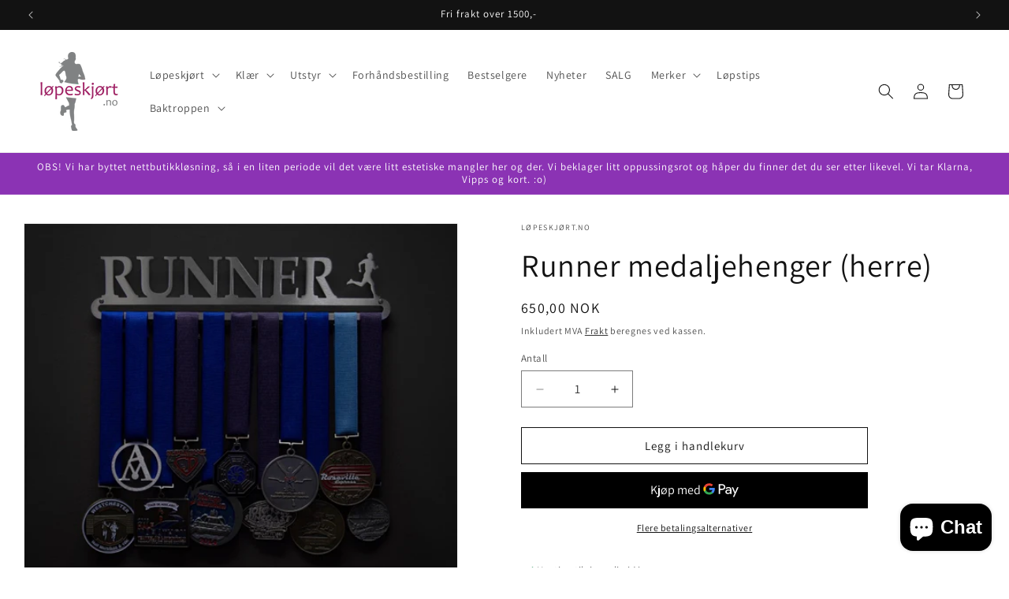

--- FILE ---
content_type: text/javascript
request_url: https://cdn.shopify.com/extensions/019b2ba3-cf70-7b85-a08a-e5dfd17767cb/launchlab-520/assets/sticky_add_to_cart-D2A6eNyQ.js
body_size: 28587
content:
import{q as r,ak as Hn,C as nn,g as ze,R as ht,k as Rt,W as Z,_ as X,m as bt,cj as dr,$ as fr,p as At,f as ee,d as Ye,a7 as vr,ck as mr,a0 as qe,a8 as gr,t as Mt,X as ut,c as pr,e as hr,cl as br,ae as gn,ab as pn,a4 as Sr,y as Ln,am as Cr,aa as yr,an as rn,F as jt,o as Fn,w as _t,s as jn,r as on,af as Zt,u as Re,cm as An,aq as wr,ac as Vn,ar as Ir,a as xr,H as Er,as as Rr,ah as $r,Z as Or,B as je,D as Mr,E as _r,G as Bt,I as hn,M as Gt,P as Dr,O as bn,N as pt,S as Ft,U as Pr}from"./types-Cp0ah1ip.js";import{a as Tr,B as Nr}from"./useAddToCart-ucJSSil8.js";import{F as Br,i as Sn,s as zr,a as Hr,b as Lr,c as Fr,u as jr}from"./useCurrentSelectedVariantId-Dslk8KxN.js";import{u as Ar}from"./breakpoints-DxBLouKE.js";import{I as Vr}from"./index-DIkxReoj.js";import{K as St,h as Wr,a as Vt,c as A,u as an,b as Kr,f as Ur,g as Xr}from"./useId-EM_lweJm.js";import{T as Gr,i as qr,R as Wn,b as Yr,C as Qr,u as Zr,F as Jr,g as kr,a as eo}from"./CheckOutlined-DUOTNdwx.js";const to=new St("antMoveDownIn",{"0%":{transform:"translate3d(0, 100%, 0)",transformOrigin:"0 0",opacity:0},"100%":{transform:"translate3d(0, 0, 0)",transformOrigin:"0 0",opacity:1}}),no=new St("antMoveDownOut",{"0%":{transform:"translate3d(0, 0, 0)",transformOrigin:"0 0",opacity:1},"100%":{transform:"translate3d(0, 100%, 0)",transformOrigin:"0 0",opacity:0}}),ro=new St("antMoveLeftIn",{"0%":{transform:"translate3d(-100%, 0, 0)",transformOrigin:"0 0",opacity:0},"100%":{transform:"translate3d(0, 0, 0)",transformOrigin:"0 0",opacity:1}}),oo=new St("antMoveLeftOut",{"0%":{transform:"translate3d(0, 0, 0)",transformOrigin:"0 0",opacity:1},"100%":{transform:"translate3d(-100%, 0, 0)",transformOrigin:"0 0",opacity:0}}),ao=new St("antMoveRightIn",{"0%":{transform:"translate3d(100%, 0, 0)",transformOrigin:"0 0",opacity:0},"100%":{transform:"translate3d(0, 0, 0)",transformOrigin:"0 0",opacity:1}}),io=new St("antMoveRightOut",{"0%":{transform:"translate3d(0, 0, 0)",transformOrigin:"0 0",opacity:1},"100%":{transform:"translate3d(100%, 0, 0)",transformOrigin:"0 0",opacity:0}}),lo=new St("antMoveUpIn",{"0%":{transform:"translate3d(0, -100%, 0)",transformOrigin:"0 0",opacity:0},"100%":{transform:"translate3d(0, 0, 0)",transformOrigin:"0 0",opacity:1}}),co=new St("antMoveUpOut",{"0%":{transform:"translate3d(0, 0, 0)",transformOrigin:"0 0",opacity:1},"100%":{transform:"translate3d(0, -100%, 0)",transformOrigin:"0 0",opacity:0}}),so={"move-up":{inKeyframes:lo,outKeyframes:co},"move-down":{inKeyframes:to,outKeyframes:no},"move-left":{inKeyframes:ro,outKeyframes:oo},"move-right":{inKeyframes:ao,outKeyframes:io}},Cn=(e,t)=>{const{antCls:n}=e,o=`${n}-${t}`,{inKeyframes:a,outKeyframes:l}=so[t];return[Wr(o,a,l,e.motionDurationMid),{[`
        ${o}-enter,
        ${o}-appear
      `]:{opacity:0,animationTimingFunction:e.motionEaseOutCirc},[`${o}-leave`]:{animationTimingFunction:e.motionEaseInOutCirc}}]};function uo(e){return t=>r.createElement(Hn,{theme:{token:{motion:!1,zIndexPopupBase:0}}},r.createElement(e,Object.assign({},t)))}const fo=(e,t,n,o,a)=>uo(i=>{const{prefixCls:c,style:u}=i,v=r.useRef(null),[f,d]=r.useState(0),[p,s]=r.useState(0),[g,m]=Vt(!1,{value:i.open}),{getPrefixCls:h}=r.useContext(nn),b=h("select",c);r.useEffect(()=>{if(m(!0),typeof ResizeObserver<"u"){const S=new ResizeObserver(T=>{const E=T[0].target;d(E.offsetHeight+8),s(E.offsetWidth)}),B=setInterval(()=>{var T;const E=`.${b}-dropdown`,F=(T=v.current)===null||T===void 0?void 0:T.querySelector(E);F&&(clearInterval(B),S.observe(F))},10);return()=>{clearInterval(B),S.disconnect()}}},[]);let C=Object.assign(Object.assign({},i),{style:Object.assign(Object.assign({},u),{margin:0}),open:g,visible:g,getPopupContainer:()=>v.current});Object.assign(C,{[t]:{overflow:{adjustX:!1,adjustY:!1}}});const y={paddingBottom:f,position:"relative",minWidth:p};return r.createElement("div",{ref:v,style:y},r.createElement(e,Object.assign({},C)))});var Wt=function(t){var n=t.className,o=t.customizeIcon,a=t.customizeIconProps,l=t.children,i=t.onMouseDown,c=t.onClick,u=typeof o=="function"?o(a):o;return r.createElement("span",{className:n,onMouseDown:function(f){f.preventDefault(),i==null||i(f)},style:{userSelect:"none",WebkitUserSelect:"none"},unselectable:"on",onClick:c,"aria-hidden":!0},u!==void 0?u:r.createElement("span",{className:ze(n.split(/\s+/).map(function(v){return"".concat(v,"-icon")}))},l))},vo=function(t,n,o,a,l){var i=arguments.length>5&&arguments[5]!==void 0?arguments[5]:!1,c=arguments.length>6?arguments[6]:void 0,u=arguments.length>7?arguments[7]:void 0,v=ht.useMemo(function(){if(Rt(a)==="object")return a.clearIcon;if(l)return l},[a,l]),f=ht.useMemo(function(){return!!(!i&&a&&(o.length||c)&&!(u==="combobox"&&c===""))},[a,i,o.length,c,u]);return{allowClear:f,clearIcon:ht.createElement(Wt,{className:"".concat(t,"-clear"),onMouseDown:n,customizeIcon:v},"×")}},Kn=r.createContext(null);function mo(){return r.useContext(Kn)}function go(){var e=arguments.length>0&&arguments[0]!==void 0?arguments[0]:10,t=r.useState(!1),n=Z(t,2),o=n[0],a=n[1],l=r.useRef(null),i=function(){window.clearTimeout(l.current)};r.useEffect(function(){return i},[]);var c=function(v,f){i(),l.current=window.setTimeout(function(){a(v),f&&f()},e)};return[o,c,i]}function Un(){var e=arguments.length>0&&arguments[0]!==void 0?arguments[0]:250,t=r.useRef(null),n=r.useRef(null);r.useEffect(function(){return function(){window.clearTimeout(n.current)}},[]);function o(a){(a||t.current===null)&&(t.current=a),window.clearTimeout(n.current),n.current=window.setTimeout(function(){t.current=null},e)}return[function(){return t.current},o]}function po(e,t,n,o){var a=r.useRef(null);a.current={open:t,triggerOpen:n,customizedTrigger:o},r.useEffect(function(){function l(i){var c;if(!((c=a.current)!==null&&c!==void 0&&c.customizedTrigger)){var u=i.target;u.shadowRoot&&i.composed&&(u=i.composedPath()[0]||u),a.current.open&&e().filter(function(v){return v}).every(function(v){return!v.contains(u)&&v!==u})&&a.current.triggerOpen(!1)}}return window.addEventListener("mousedown",l),function(){return window.removeEventListener("mousedown",l)}},[])}function ho(e){return e&&![A.ESC,A.SHIFT,A.BACKSPACE,A.TAB,A.WIN_KEY,A.ALT,A.META,A.WIN_KEY_RIGHT,A.CTRL,A.SEMICOLON,A.EQUALS,A.CAPS_LOCK,A.CONTEXT_MENU,A.F1,A.F2,A.F3,A.F4,A.F5,A.F6,A.F7,A.F8,A.F9,A.F10,A.F11,A.F12].includes(e)}function bo(e,t,n){var o=X(X({},e),t);return Object.keys(t).forEach(function(a){var l=t[a];typeof l=="function"&&(o[a]=function(){for(var i,c=arguments.length,u=new Array(c),v=0;v<c;v++)u[v]=arguments[v];return l.apply(void 0,u),(i=e[a])===null||i===void 0?void 0:i.call.apply(i,[e].concat(u))})}),o}var So=["prefixCls","id","inputElement","autoFocus","autoComplete","editable","activeDescendantId","value","open","attrs"],Co=function(t,n){var o=t.prefixCls,a=t.id,l=t.inputElement,i=t.autoFocus,c=t.autoComplete,u=t.editable,v=t.activeDescendantId,f=t.value,d=t.open,p=t.attrs,s=bt(t,So),g=l||r.createElement("input",null),m=g,h=m.ref,b=m.props;return dr(!("maxLength"in g.props)),g=r.cloneElement(g,X(X(X({type:"search"},bo(s,b)),{},{id:a,ref:fr(n,h),autoComplete:c||"off",autoFocus:i,className:ze("".concat(o,"-selection-search-input"),b==null?void 0:b.className),role:"combobox","aria-expanded":d||!1,"aria-haspopup":"listbox","aria-owns":"".concat(a,"_list"),"aria-autocomplete":"list","aria-controls":"".concat(a,"_list"),"aria-activedescendant":d?v:void 0},p),{},{value:u?f:"",readOnly:!u,unselectable:u?null:"on",style:X(X({},b.style),{},{opacity:u?null:0})})),g},Xn=r.forwardRef(Co);function Gn(e){return Array.isArray(e)?e:e!==void 0?[e]:[]}var yo=typeof window<"u"&&window.document&&window.document.documentElement,wo=yo;function Io(e){return e!=null}function xo(e){return!e&&e!==0}function yn(e){return["string","number"].includes(Rt(e))}function qn(e){var t=void 0;return e&&(yn(e.title)?t=e.title.toString():yn(e.label)&&(t=e.label.toString())),t}function Eo(e,t){wo?r.useLayoutEffect(e,t):r.useEffect(e,t)}function Ro(e){var t;return(t=e.key)!==null&&t!==void 0?t:e.value}var wn=function(t){t.preventDefault(),t.stopPropagation()},$o=function(t){var n=t.id,o=t.prefixCls,a=t.values,l=t.open,i=t.searchValue,c=t.autoClearSearchValue,u=t.inputRef,v=t.placeholder,f=t.disabled,d=t.mode,p=t.showSearch,s=t.autoFocus,g=t.autoComplete,m=t.activeDescendantId,h=t.tabIndex,b=t.removeIcon,C=t.maxTagCount,y=t.maxTagTextLength,S=t.maxTagPlaceholder,B=S===void 0?function(U){return"+ ".concat(U.length," ...")}:S,T=t.tagRender,E=t.onToggleOpen,F=t.onRemove,j=t.onInputChange,oe=t.onInputPaste,H=t.onInputKeyDown,K=t.onInputMouseDown,ae=t.onInputCompositionStart,ue=t.onInputCompositionEnd,ie=t.onInputBlur,Y=r.useRef(null),de=r.useState(0),te=Z(de,2),le=te[0],L=te[1],_=r.useState(!1),Q=Z(_,2),J=Q[0],pe=Q[1],se="".concat(o,"-selection"),Oe=l||d==="multiple"&&c===!1||d==="tags"?i:"",he=d==="tags"||d==="multiple"&&c===!1||p&&(l||J);Eo(function(){L(Y.current.scrollWidth)},[Oe]);var $e=function(I,z,ne,V,k){return r.createElement("span",{title:qn(I),className:ze("".concat(se,"-item"),ee({},"".concat(se,"-item-disabled"),ne))},r.createElement("span",{className:"".concat(se,"-item-content")},z),V&&r.createElement(Wt,{className:"".concat(se,"-item-remove"),onMouseDown:wn,onClick:k,customizeIcon:b},"×"))},ce=function(I,z,ne,V,k,fe){var Ne=function(_e){wn(_e),E(!l)};return r.createElement("span",{onMouseDown:Ne},T({label:z,value:I,disabled:ne,closable:V,onClose:k,isMaxTag:!!fe}))},me=function(I){var z=I.disabled,ne=I.label,V=I.value,k=!f&&!z,fe=ne;if(typeof y=="number"&&(typeof ne=="string"||typeof ne=="number")){var Ne=String(fe);Ne.length>y&&(fe="".concat(Ne.slice(0,y),"..."))}var xe=function(ge){ge&&ge.stopPropagation(),F(I)};return typeof T=="function"?ce(V,fe,z,k,xe):$e(I,fe,z,k,xe)},M=function(I){if(!a.length)return null;var z=typeof B=="function"?B(I):B;return typeof T=="function"?ce(void 0,z,!1,!1,void 0,!0):$e({title:z},z,!1)},w=r.createElement("div",{className:"".concat(se,"-search"),style:{width:le},onFocus:function(){pe(!0)},onBlur:function(){pe(!1)}},r.createElement(Xn,{ref:u,open:l,prefixCls:o,id:n,inputElement:null,disabled:f,autoFocus:s,autoComplete:g,editable:he,activeDescendantId:m,value:Oe,onKeyDown:H,onMouseDown:K,onChange:j,onPaste:oe,onCompositionStart:ae,onCompositionEnd:ue,onBlur:ie,tabIndex:h,attrs:At(t,!0)}),r.createElement("span",{ref:Y,className:"".concat(se,"-search-mirror"),"aria-hidden":!0},Oe," ")),$=r.createElement(Br,{prefixCls:"".concat(se,"-overflow"),data:a,renderItem:me,renderRest:M,suffix:w,itemKey:Ro,maxCount:C});return r.createElement("span",{className:"".concat(se,"-wrap")},$,!a.length&&!Oe&&r.createElement("span",{className:"".concat(se,"-placeholder")},v))},Oo=function(t){var n=t.inputElement,o=t.prefixCls,a=t.id,l=t.inputRef,i=t.disabled,c=t.autoFocus,u=t.autoComplete,v=t.activeDescendantId,f=t.mode,d=t.open,p=t.values,s=t.placeholder,g=t.tabIndex,m=t.showSearch,h=t.searchValue,b=t.activeValue,C=t.maxLength,y=t.onInputKeyDown,S=t.onInputMouseDown,B=t.onInputChange,T=t.onInputPaste,E=t.onInputCompositionStart,F=t.onInputCompositionEnd,j=t.onInputBlur,oe=t.title,H=r.useState(!1),K=Z(H,2),ae=K[0],ue=K[1],ie=f==="combobox",Y=ie||m,de=p[0],te=h||"";ie&&b&&!ae&&(te=b),r.useEffect(function(){ie&&ue(!1)},[ie,b]);var le=f!=="combobox"&&!d&&!m?!1:!!te,L=oe===void 0?qn(de):oe,_=r.useMemo(function(){return de?null:r.createElement("span",{className:"".concat(o,"-selection-placeholder"),style:le?{visibility:"hidden"}:void 0},s)},[de,le,s,o]);return r.createElement("span",{className:"".concat(o,"-selection-wrap")},r.createElement("span",{className:"".concat(o,"-selection-search")},r.createElement(Xn,{ref:l,prefixCls:o,id:a,open:d,inputElement:n,disabled:i,autoFocus:c,autoComplete:u,editable:Y,activeDescendantId:v,value:te,onKeyDown:y,onMouseDown:S,onChange:function(J){ue(!0),B(J)},onPaste:T,onCompositionStart:E,onCompositionEnd:F,onBlur:j,tabIndex:g,attrs:At(t,!0),maxLength:ie?C:void 0})),!ie&&de?r.createElement("span",{className:"".concat(o,"-selection-item"),title:L,style:le?{visibility:"hidden"}:void 0},de.label):null,_)},Mo=function(t,n){var o=r.useRef(null),a=r.useRef(!1),l=t.prefixCls,i=t.open,c=t.mode,u=t.showSearch,v=t.tokenWithEnter,f=t.disabled,d=t.prefix,p=t.autoClearSearchValue,s=t.onSearch,g=t.onSearchSubmit,m=t.onToggleOpen,h=t.onInputKeyDown,b=t.onInputBlur,C=t.domRef;r.useImperativeHandle(n,function(){return{focus:function(L){o.current.focus(L)},blur:function(){o.current.blur()}}});var y=Un(0),S=Z(y,2),B=S[0],T=S[1],E=function(L){var _=L.which,Q=o.current instanceof HTMLTextAreaElement;!Q&&i&&(_===A.UP||_===A.DOWN)&&L.preventDefault(),h&&h(L),_===A.ENTER&&c==="tags"&&!a.current&&!i&&(g==null||g(L.target.value)),!(Q&&!i&&~[A.UP,A.DOWN,A.LEFT,A.RIGHT].indexOf(_))&&ho(_)&&m(!0)},F=function(){T(!0)},j=r.useRef(null),oe=function(L){s(L,!0,a.current)!==!1&&m(!0)},H=function(){a.current=!0},K=function(L){a.current=!1,c!=="combobox"&&oe(L.target.value)},ae=function(L){var _=L.target.value;if(v&&j.current&&/[\r\n]/.test(j.current)){var Q=j.current.replace(/[\r\n]+$/,"").replace(/\r\n/g," ").replace(/[\r\n]/g," ");_=_.replace(Q,j.current)}j.current=null,oe(_)},ue=function(L){var _=L.clipboardData,Q=_==null?void 0:_.getData("text");j.current=Q||""},ie=function(L){var _=L.target;if(_!==o.current){var Q=document.body.style.msTouchAction!==void 0;Q?setTimeout(function(){o.current.focus()}):o.current.focus()}},Y=function(L){var _=B();L.target!==o.current&&!_&&!(c==="combobox"&&f)&&L.preventDefault(),(c!=="combobox"&&(!u||!_)||!i)&&(i&&p!==!1&&s("",!0,!1),m())},de={inputRef:o,onInputKeyDown:E,onInputMouseDown:F,onInputChange:ae,onInputPaste:ue,onInputCompositionStart:H,onInputCompositionEnd:K,onInputBlur:b},te=c==="multiple"||c==="tags"?r.createElement($o,Ye({},t,de)):r.createElement(Oo,Ye({},t,de));return r.createElement("div",{ref:C,className:"".concat(l,"-selector"),onClick:ie,onMouseDown:Y},d&&r.createElement("div",{className:"".concat(l,"-prefix")},d),te)},_o=r.forwardRef(Mo),Do=["prefixCls","disabled","visible","children","popupElement","animation","transitionName","dropdownStyle","dropdownClassName","direction","placement","builtinPlacements","dropdownMatchSelectWidth","dropdownRender","dropdownAlign","getPopupContainer","empty","getTriggerDOMNode","onPopupVisibleChange","onPopupMouseEnter"],Po=function(t){var n=t===!0?0:1;return{bottomLeft:{points:["tl","bl"],offset:[0,4],overflow:{adjustX:n,adjustY:1},htmlRegion:"scroll"},bottomRight:{points:["tr","br"],offset:[0,4],overflow:{adjustX:n,adjustY:1},htmlRegion:"scroll"},topLeft:{points:["bl","tl"],offset:[0,-4],overflow:{adjustX:n,adjustY:1},htmlRegion:"scroll"},topRight:{points:["br","tr"],offset:[0,-4],overflow:{adjustX:n,adjustY:1},htmlRegion:"scroll"}}},To=function(t,n){var o=t.prefixCls;t.disabled;var a=t.visible,l=t.children,i=t.popupElement,c=t.animation,u=t.transitionName,v=t.dropdownStyle,f=t.dropdownClassName,d=t.direction,p=d===void 0?"ltr":d,s=t.placement,g=t.builtinPlacements,m=t.dropdownMatchSelectWidth,h=t.dropdownRender,b=t.dropdownAlign,C=t.getPopupContainer,y=t.empty,S=t.getTriggerDOMNode,B=t.onPopupVisibleChange,T=t.onPopupMouseEnter,E=bt(t,Do),F="".concat(o,"-dropdown"),j=i;h&&(j=h(i));var oe=r.useMemo(function(){return g||Po(m)},[g,m]),H=c?"".concat(F,"-").concat(c):u,K=typeof m=="number",ae=r.useMemo(function(){return K?null:m===!1?"minWidth":"width"},[m,K]),ue=v;K&&(ue=X(X({},ue),{},{width:m}));var ie=r.useRef(null);return r.useImperativeHandle(n,function(){return{getPopupElement:function(){var de;return(de=ie.current)===null||de===void 0?void 0:de.popupElement}}}),r.createElement(Gr,Ye({},E,{showAction:B?["click"]:[],hideAction:B?["click"]:[],popupPlacement:s||(p==="rtl"?"bottomRight":"bottomLeft"),builtinPlacements:oe,prefixCls:F,popupTransitionName:H,popup:r.createElement("div",{onMouseEnter:T},j),ref:ie,stretch:ae,popupAlign:b,popupVisible:a,getPopupContainer:C,popupClassName:ze(f,ee({},"".concat(F,"-empty"),y)),popupStyle:ue,getTriggerDOMNode:S,onPopupVisibleChange:B}),l)},No=r.forwardRef(To);function In(e,t){var n=e.key,o;return"value"in e&&(o=e.value),n??(o!==void 0?o:"rc-index-key-".concat(t))}function Jt(e){return typeof e<"u"&&!Number.isNaN(e)}function Yn(e,t){var n=e||{},o=n.label,a=n.value,l=n.options,i=n.groupLabel,c=o||(t?"children":"label");return{label:c,value:a||"value",options:l||"options",groupLabel:i||c}}function Bo(e){var t=arguments.length>1&&arguments[1]!==void 0?arguments[1]:{},n=t.fieldNames,o=t.childrenAsData,a=[],l=Yn(n,!1),i=l.label,c=l.value,u=l.options,v=l.groupLabel;function f(d,p){Array.isArray(d)&&d.forEach(function(s){if(p||!(u in s)){var g=s[c];a.push({key:In(s,a.length),groupOption:p,data:s,label:s[i],value:g})}else{var m=s[v];m===void 0&&o&&(m=s.label),a.push({key:In(s,a.length),group:!0,data:s,label:m}),f(s[u],!0)}})}return f(e,!1),a}function kt(e){var t=X({},e);return"props"in t||Object.defineProperty(t,"props",{get:function(){return vr(!1,"Return type is option instead of Option instance. Please read value directly instead of reading from `props`."),t}}),t}var zo=function(t,n,o){if(!n||!n.length)return null;var a=!1,l=function c(u,v){var f=mr(v),d=f[0],p=f.slice(1);if(!d)return[u];var s=u.split(d);return a=a||s.length>1,s.reduce(function(g,m){return[].concat(qe(g),qe(c(m,p)))},[]).filter(Boolean)},i=l(t,n);return a?typeof o<"u"?i.slice(0,o):i:null},ln=r.createContext(null);function Ho(e){var t=e.visible,n=e.values;if(!t)return null;var o=50;return r.createElement("span",{"aria-live":"polite",style:{width:0,height:0,position:"absolute",overflow:"hidden",opacity:0}},"".concat(n.slice(0,o).map(function(a){var l=a.label,i=a.value;return["number","string"].includes(Rt(l))?l:i}).join(", ")),n.length>o?", ...":null)}var Lo=["id","prefixCls","className","showSearch","tagRender","direction","omitDomProps","displayValues","onDisplayValuesChange","emptyOptions","notFoundContent","onClear","mode","disabled","loading","getInputElement","getRawInputElement","open","defaultOpen","onDropdownVisibleChange","activeValue","onActiveValueChange","activeDescendantId","searchValue","autoClearSearchValue","onSearch","onSearchSplit","tokenSeparators","allowClear","prefix","suffixIcon","clearIcon","OptionList","animation","transitionName","dropdownStyle","dropdownClassName","dropdownMatchSelectWidth","dropdownRender","dropdownAlign","placement","builtinPlacements","getPopupContainer","showAction","onFocus","onBlur","onKeyUp","onKeyDown","onMouseDown"],Fo=["value","onChange","removeIcon","placeholder","autoFocus","maxTagCount","maxTagTextLength","maxTagPlaceholder","choiceTransitionName","onInputKeyDown","onPopupScroll","tabIndex"],en=function(t){return t==="tags"||t==="multiple"},jo=r.forwardRef(function(e,t){var n,o=e.id,a=e.prefixCls,l=e.className,i=e.showSearch,c=e.tagRender,u=e.direction,v=e.omitDomProps,f=e.displayValues,d=e.onDisplayValuesChange,p=e.emptyOptions,s=e.notFoundContent,g=s===void 0?"Not Found":s,m=e.onClear,h=e.mode,b=e.disabled,C=e.loading,y=e.getInputElement,S=e.getRawInputElement,B=e.open,T=e.defaultOpen,E=e.onDropdownVisibleChange,F=e.activeValue,j=e.onActiveValueChange,oe=e.activeDescendantId,H=e.searchValue,K=e.autoClearSearchValue,ae=e.onSearch,ue=e.onSearchSplit,ie=e.tokenSeparators,Y=e.allowClear,de=e.prefix,te=e.suffixIcon,le=e.clearIcon,L=e.OptionList,_=e.animation,Q=e.transitionName,J=e.dropdownStyle,pe=e.dropdownClassName,se=e.dropdownMatchSelectWidth,Oe=e.dropdownRender,he=e.dropdownAlign,$e=e.placement,ce=e.builtinPlacements,me=e.getPopupContainer,M=e.showAction,w=M===void 0?[]:M,$=e.onFocus,U=e.onBlur,I=e.onKeyUp,z=e.onKeyDown,ne=e.onMouseDown,V=bt(e,Lo),k=en(h),fe=(i!==void 0?i:k)||h==="combobox",Ne=X({},V);Fo.forEach(function(re){delete Ne[re]}),v==null||v.forEach(function(re){delete Ne[re]});var xe=r.useState(!1),_e=Z(xe,2),ge=_e[0],Ae=_e[1];r.useEffect(function(){Ae(qr())},[]);var Ge=r.useRef(null),be=r.useRef(null),Ee=r.useRef(null),Se=r.useRef(null),ye=r.useRef(null),De=r.useRef(!1),ot=go(),He=Z(ot,3),Ve=He[0],Ie=He[1],Ct=He[2];r.useImperativeHandle(t,function(){var re,W;return{focus:(re=Se.current)===null||re===void 0?void 0:re.focus,blur:(W=Se.current)===null||W===void 0?void 0:W.blur,scrollTo:function(Xe){var Te;return(Te=ye.current)===null||Te===void 0?void 0:Te.scrollTo(Xe)},nativeElement:Ge.current||be.current}});var Le=r.useMemo(function(){var re;if(h!=="combobox")return H;var W=(re=f[0])===null||re===void 0?void 0:re.value;return typeof W=="string"||typeof W=="number"?String(W):""},[H,h,f]),dt=h==="combobox"&&typeof y=="function"&&y()||null,Be=typeof S=="function"&&S(),yt=gr(be,Be==null||(n=Be.props)===null||n===void 0?void 0:n.ref),ke=r.useState(!1),at=Z(ke,2),ft=at[0],mt=at[1];Mt(function(){mt(!0)},[]);var et=Vt(!1,{defaultValue:T,value:B}),We=Z(et,2),it=We[0],lt=We[1],we=ft?it:!1,ct=!g&&p;(b||ct&&we&&h==="combobox")&&(we=!1);var Qe=ct?!1:we,x=r.useCallback(function(re){var W=re!==void 0?re:!we;b||(lt(W),we!==W&&(E==null||E(W)))},[b,we,lt,E]),N=r.useMemo(function(){return(ie||[]).some(function(re){return[`
`,`\r
`].includes(re)})},[ie]),P=r.useContext(ln)||{},O=P.maxCount,q=P.rawValues,Ce=function(W,Ue,Xe){if(!(k&&Jt(O)&&(q==null?void 0:q.size)>=O)){var Te=!0,Fe=W;j==null||j(null);var vt=zo(W,ie,Jt(O)?O-q.size:void 0),st=Xe?null:vt;return h!=="combobox"&&st&&(Fe="",ue==null||ue(st),x(!1),Te=!1),ae&&Le!==Fe&&ae(Fe,{source:Ue?"typing":"effect"}),Te}},Ze=function(W){!W||!W.trim()||ae(W,{source:"submit"})};r.useEffect(function(){!we&&!k&&h!=="combobox"&&Ce("",!1,!1)},[we]),r.useEffect(function(){it&&b&&lt(!1),b&&!De.current&&Ie(!1)},[b]);var Ke=Un(),tt=Z(Ke,2),Me=tt[0],nt=tt[1],gt=r.useRef(!1),Pt=function(W){var Ue=Me(),Xe=W.key,Te=Xe==="Enter";if(Te&&(h!=="combobox"&&W.preventDefault(),we||x(!0)),nt(!!Le),Xe==="Backspace"&&!Ue&&k&&!Le&&f.length){for(var Fe=qe(f),vt=null,st=Fe.length-1;st>=0;st-=1){var It=Fe[st];if(!It.disabled){Fe.splice(st,1),vt=It;break}}vt&&d(Fe,{type:"remove",values:[vt]})}for(var Ot=arguments.length,xt=new Array(Ot>1?Ot-1:0),Ht=1;Ht<Ot;Ht++)xt[Ht-1]=arguments[Ht];if(we&&(!Te||!gt.current)){var Lt;Te&&(gt.current=!0),(Lt=ye.current)===null||Lt===void 0||Lt.onKeyDown.apply(Lt,[W].concat(xt))}z==null||z.apply(void 0,[W].concat(xt))},zt=function(W){for(var Ue=arguments.length,Xe=new Array(Ue>1?Ue-1:0),Te=1;Te<Ue;Te++)Xe[Te-1]=arguments[Te];if(we){var Fe;(Fe=ye.current)===null||Fe===void 0||Fe.onKeyUp.apply(Fe,[W].concat(Xe))}W.key==="Enter"&&(gt.current=!1),I==null||I.apply(void 0,[W].concat(Xe))},rt=function(W){var Ue=f.filter(function(Xe){return Xe!==W});d(Ue,{type:"remove",values:[W]})},Je=function(){gt.current=!1},D=r.useRef(!1),R=function(){Ie(!0),b||($&&!D.current&&$.apply(void 0,arguments),w.includes("focus")&&x(!0)),D.current=!0},G=function(){De.current=!0,Ie(!1,function(){D.current=!1,De.current=!1,x(!1)}),!b&&(Le&&(h==="tags"?ae(Le,{source:"submit"}):h==="multiple"&&ae("",{source:"blur"})),U&&U.apply(void 0,arguments))},ve=[];r.useEffect(function(){return function(){ve.forEach(function(re){return clearTimeout(re)}),ve.splice(0,ve.length)}},[]);var Pe=function(W){var Ue,Xe=W.target,Te=(Ue=Ee.current)===null||Ue===void 0?void 0:Ue.getPopupElement();if(Te&&Te.contains(Xe)){var Fe=setTimeout(function(){var Ot=ve.indexOf(Fe);if(Ot!==-1&&ve.splice(Ot,1),Ct(),!ge&&!Te.contains(document.activeElement)){var xt;(xt=Se.current)===null||xt===void 0||xt.focus()}});ve.push(Fe)}for(var vt=arguments.length,st=new Array(vt>1?vt-1:0),It=1;It<vt;It++)st[It-1]=arguments[It];ne==null||ne.apply(void 0,[W].concat(st))},$t=r.useState({}),wt=Z($t,2),Kt=wt[1];function Ut(){Kt({})}var Tt;Be&&(Tt=function(W){x(W)}),po(function(){var re;return[Ge.current,(re=Ee.current)===null||re===void 0?void 0:re.getPopupElement()]},Qe,x,!!Be);var Nt=r.useMemo(function(){return X(X({},e),{},{notFoundContent:g,open:we,triggerOpen:Qe,id:o,showSearch:fe,multiple:k,toggleOpen:x})},[e,g,Qe,we,o,fe,k,x]),dn=!!te||C,fn;dn&&(fn=r.createElement(Wt,{className:ze("".concat(a,"-arrow"),ee({},"".concat(a,"-arrow-loading"),C)),customizeIcon:te,customizeIconProps:{loading:C,searchValue:Le,open:we,focused:Ve,showSearch:fe}}));var ir=function(){var W;m==null||m(),(W=Se.current)===null||W===void 0||W.focus(),d([],{type:"clear",values:f}),Ce("",!1,!1)},vn=vo(a,ir,f,Y,le,b,Le,h),lr=vn.allowClear,cr=vn.clearIcon,sr=r.createElement(L,{ref:ye}),ur=ze(a,l,ee(ee(ee(ee(ee(ee(ee(ee(ee(ee({},"".concat(a,"-focused"),Ve),"".concat(a,"-multiple"),k),"".concat(a,"-single"),!k),"".concat(a,"-allow-clear"),Y),"".concat(a,"-show-arrow"),dn),"".concat(a,"-disabled"),b),"".concat(a,"-loading"),C),"".concat(a,"-open"),we),"".concat(a,"-customize-input"),dt),"".concat(a,"-show-search"),fe)),mn=r.createElement(No,{ref:Ee,disabled:b,prefixCls:a,visible:Qe,popupElement:sr,animation:_,transitionName:Q,dropdownStyle:J,dropdownClassName:pe,direction:u,dropdownMatchSelectWidth:se,dropdownRender:Oe,dropdownAlign:he,placement:$e,builtinPlacements:ce,getPopupContainer:me,empty:p,getTriggerDOMNode:function(W){return be.current||W},onPopupVisibleChange:Tt,onPopupMouseEnter:Ut},Be?r.cloneElement(Be,{ref:yt}):r.createElement(_o,Ye({},e,{domRef:be,prefixCls:a,inputElement:dt,ref:Se,id:o,prefix:de,showSearch:fe,autoClearSearchValue:K,mode:h,activeDescendantId:oe,tagRender:c,values:f,open:we,onToggleOpen:x,activeValue:F,searchValue:Le,onSearch:Ce,onSearchSubmit:Ze,onRemove:rt,tokenWithEnter:N,onInputBlur:Je}))),Xt;return Be?Xt=mn:Xt=r.createElement("div",Ye({className:ur},Ne,{ref:Ge,onMouseDown:Pe,onKeyDown:Pt,onKeyUp:zt,onFocus:R,onBlur:G}),r.createElement(Ho,{visible:Ve&&!we,values:f}),mn,fn,lr&&cr),r.createElement(Kn.Provider,{value:Nt},Xt)}),cn=function(){return null};cn.isSelectOptGroup=!0;var sn=function(){return null};sn.isSelectOption=!0;var Qn=r.forwardRef(function(e,t){var n=e.height,o=e.offsetY,a=e.offsetX,l=e.children,i=e.prefixCls,c=e.onInnerResize,u=e.innerProps,v=e.rtl,f=e.extra,d={},p={display:"flex",flexDirection:"column"};return o!==void 0&&(d={height:n,position:"relative",overflow:"hidden"},p=X(X({},p),{},ee(ee(ee(ee(ee({transform:"translateY(".concat(o,"px)")},v?"marginRight":"marginLeft",-a),"position","absolute"),"left",0),"right",0),"top",0))),r.createElement("div",{style:d},r.createElement(Wn,{onResize:function(g){var m=g.offsetHeight;m&&c&&c()}},r.createElement("div",Ye({style:p,className:ze(ee({},"".concat(i,"-holder-inner"),i)),ref:t},u),l,f)))});Qn.displayName="Filler";function Ao(e){var t=e.children,n=e.setRef,o=r.useCallback(function(a){n(a)},[]);return r.cloneElement(t,{ref:o})}function Vo(e,t,n,o,a,l,i,c){var u=c.getKey;return e.slice(t,n+1).map(function(v,f){var d=t+f,p=i(v,d,{style:{width:o},offsetX:a}),s=u(v);return r.createElement(Ao,{key:s,setRef:function(m){return l(v,m)}},p)})}function Wo(e,t,n){var o=e.length,a=t.length,l,i;if(o===0&&a===0)return null;o<a?(l=e,i=t):(l=t,i=e);var c={__EMPTY_ITEM__:!0};function u(g){return g!==void 0?n(g):c}for(var v=null,f=Math.abs(o-a)!==1,d=0;d<i.length;d+=1){var p=u(l[d]),s=u(i[d]);if(p!==s){v=d,f=f||p!==u(i[d+1]);break}}return v===null?null:{index:v,multiple:f}}function Ko(e,t,n){var o=r.useState(e),a=Z(o,2),l=a[0],i=a[1],c=r.useState(null),u=Z(c,2),v=u[0],f=u[1];return r.useEffect(function(){var d=Wo(l||[],e||[],t);(d==null?void 0:d.index)!==void 0&&f(e[d.index]),i(e)},[e]),[v]}var xn=(typeof navigator>"u"?"undefined":Rt(navigator))==="object"&&/Firefox/i.test(navigator.userAgent);const Zn=function(e,t,n,o){var a=r.useRef(!1),l=r.useRef(null);function i(){clearTimeout(l.current),a.current=!0,l.current=setTimeout(function(){a.current=!1},50)}var c=r.useRef({top:e,bottom:t,left:n,right:o});return c.current.top=e,c.current.bottom=t,c.current.left=n,c.current.right=o,function(u,v){var f=arguments.length>2&&arguments[2]!==void 0?arguments[2]:!1,d=u?v<0&&c.current.left||v>0&&c.current.right:v<0&&c.current.top||v>0&&c.current.bottom;return f&&d?(clearTimeout(l.current),a.current=!1):(!d||a.current)&&i(),!a.current&&d}};function Uo(e,t,n,o,a,l,i){var c=r.useRef(0),u=r.useRef(null),v=r.useRef(null),f=r.useRef(!1),d=Zn(t,n,o,a);function p(C,y){if(ut.cancel(u.current),!d(!1,y)){var S=C;if(!S._virtualHandled)S._virtualHandled=!0;else return;c.current+=y,v.current=y,xn||S.preventDefault(),u.current=ut(function(){var B=f.current?10:1;i(c.current*B,!1),c.current=0})}}function s(C,y){i(y,!0),xn||C.preventDefault()}var g=r.useRef(null),m=r.useRef(null);function h(C){if(e){ut.cancel(m.current),m.current=ut(function(){g.current=null},2);var y=C.deltaX,S=C.deltaY,B=C.shiftKey,T=y,E=S;(g.current==="sx"||!g.current&&B&&S&&!y)&&(T=S,E=0,g.current="sx");var F=Math.abs(T),j=Math.abs(E);g.current===null&&(g.current=l&&F>j?"x":"y"),g.current==="y"?p(C,E):s(C,T)}}function b(C){e&&(f.current=C.detail===v.current)}return[h,b]}function Xo(e,t,n,o){var a=r.useMemo(function(){return[new Map,[]]},[e,n.id,o]),l=Z(a,2),i=l[0],c=l[1],u=function(f){var d=arguments.length>1&&arguments[1]!==void 0?arguments[1]:f,p=i.get(f),s=i.get(d);if(p===void 0||s===void 0)for(var g=e.length,m=c.length;m<g;m+=1){var h,b=e[m],C=t(b);i.set(C,m);var y=(h=n.get(C))!==null&&h!==void 0?h:o;if(c[m]=(c[m-1]||0)+y,C===f&&(p=m),C===d&&(s=m),p!==void 0&&s!==void 0)break}return{top:c[p-1]||0,bottom:c[s]}};return u}var Go=function(){function e(){hr(this,e),ee(this,"maps",void 0),ee(this,"id",0),ee(this,"diffKeys",new Set),this.maps=Object.create(null)}return pr(e,[{key:"set",value:function(n,o){this.maps[n]=o,this.id+=1,this.diffKeys.add(n)}},{key:"get",value:function(n){return this.maps[n]}},{key:"resetRecord",value:function(){this.diffKeys.clear()}},{key:"getRecord",value:function(){return this.diffKeys}}]),e}();function En(e){var t=parseFloat(e);return isNaN(t)?0:t}function qo(e,t,n){var o=r.useState(0),a=Z(o,2),l=a[0],i=a[1],c=r.useRef(new Map),u=r.useRef(new Go),v=r.useRef(0);function f(){v.current+=1}function d(){var s=arguments.length>0&&arguments[0]!==void 0?arguments[0]:!1;f();var g=function(){var b=!1;c.current.forEach(function(C,y){if(C&&C.offsetParent){var S=br(C),B=S.offsetHeight,T=getComputedStyle(S),E=T.marginTop,F=T.marginBottom,j=En(E),oe=En(F),H=B+j+oe;u.current.get(y)!==H&&(u.current.set(y,H),b=!0)}}),b&&i(function(C){return C+1})};if(s)g();else{v.current+=1;var m=v.current;Promise.resolve().then(function(){m===v.current&&g()})}}function p(s,g){var m=e(s);c.current.get(m),g?(c.current.set(m,g),d()):c.current.delete(m)}return r.useEffect(function(){return f},[]),[p,d,u.current,l]}var Rn=14/15;function Yo(e,t,n){var o=r.useRef(!1),a=r.useRef(0),l=r.useRef(0),i=r.useRef(null),c=r.useRef(null),u,v=function(s){if(o.current){var g=Math.ceil(s.touches[0].pageX),m=Math.ceil(s.touches[0].pageY),h=a.current-g,b=l.current-m,C=Math.abs(h)>Math.abs(b);C?a.current=g:l.current=m;var y=n(C,C?h:b,!1,s);y&&s.preventDefault(),clearInterval(c.current),y&&(c.current=setInterval(function(){C?h*=Rn:b*=Rn;var S=Math.floor(C?h:b);(!n(C,S,!0)||Math.abs(S)<=.1)&&clearInterval(c.current)},16))}},f=function(){o.current=!1,u()},d=function(s){u(),s.touches.length===1&&!o.current&&(o.current=!0,a.current=Math.ceil(s.touches[0].pageX),l.current=Math.ceil(s.touches[0].pageY),i.current=s.target,i.current.addEventListener("touchmove",v,{passive:!1}),i.current.addEventListener("touchend",f,{passive:!0}))};u=function(){i.current&&(i.current.removeEventListener("touchmove",v),i.current.removeEventListener("touchend",f))},Mt(function(){return e&&t.current.addEventListener("touchstart",d,{passive:!0}),function(){var p;(p=t.current)===null||p===void 0||p.removeEventListener("touchstart",d),u(),clearInterval(c.current)}},[e])}function $n(e){return Math.floor(Math.pow(e,.5))}function tn(e,t){var n="touches"in e?e.touches[0]:e;return n[t?"pageX":"pageY"]-window[t?"scrollX":"scrollY"]}function Qo(e,t,n){r.useEffect(function(){var o=t.current;if(e&&o){var a=!1,l,i,c=function(){ut.cancel(l)},u=function p(){c(),l=ut(function(){n(i),p()})},v=function(s){var g=s;g._virtualHandled||(g._virtualHandled=!0,a=!0)},f=function(){a=!1,c()},d=function(s){if(a){var g=tn(s,!1),m=o.getBoundingClientRect(),h=m.top,b=m.bottom;if(g<=h){var C=h-g;i=-$n(C),u()}else if(g>=b){var y=g-b;i=$n(y),u()}else c()}};return o.addEventListener("mousedown",v),o.ownerDocument.addEventListener("mouseup",f),o.ownerDocument.addEventListener("mousemove",d),function(){o.removeEventListener("mousedown",v),o.ownerDocument.removeEventListener("mouseup",f),o.ownerDocument.removeEventListener("mousemove",d),c()}}},[e])}var Zo=10;function Jo(e,t,n,o,a,l,i,c){var u=r.useRef(),v=r.useState(null),f=Z(v,2),d=f[0],p=f[1];return Mt(function(){if(d&&d.times<Zo){if(!e.current){p(function(le){return X({},le)});return}l();var s=d.targetAlign,g=d.originAlign,m=d.index,h=d.offset,b=e.current.clientHeight,C=!1,y=s,S=null;if(b){for(var B=s||g,T=0,E=0,F=0,j=Math.min(t.length-1,m),oe=0;oe<=j;oe+=1){var H=a(t[oe]);E=T;var K=n.get(H);F=E+(K===void 0?o:K),T=F}for(var ae=B==="top"?h:b-h,ue=j;ue>=0;ue-=1){var ie=a(t[ue]),Y=n.get(ie);if(Y===void 0){C=!0;break}if(ae-=Y,ae<=0)break}switch(B){case"top":S=E-h;break;case"bottom":S=F-b+h;break;default:{var de=e.current.scrollTop,te=de+b;E<de?y="top":F>te&&(y="bottom")}}S!==null&&i(S),S!==d.lastTop&&(C=!0)}C&&p(X(X({},d),{},{times:d.times+1,targetAlign:y,lastTop:S}))}},[d,e.current]),function(s){if(s==null){c();return}if(ut.cancel(u.current),typeof s=="number")i(s);else if(s&&Rt(s)==="object"){var g,m=s.align;"index"in s?g=s.index:g=t.findIndex(function(C){return a(C)===s.key});var h=s.offset,b=h===void 0?0:h;p({times:0,index:g,offset:b,originAlign:m})}}}var On=r.forwardRef(function(e,t){var n=e.prefixCls,o=e.rtl,a=e.scrollOffset,l=e.scrollRange,i=e.onStartMove,c=e.onStopMove,u=e.onScroll,v=e.horizontal,f=e.spinSize,d=e.containerSize,p=e.style,s=e.thumbStyle,g=e.showScrollBar,m=r.useState(!1),h=Z(m,2),b=h[0],C=h[1],y=r.useState(null),S=Z(y,2),B=S[0],T=S[1],E=r.useState(null),F=Z(E,2),j=F[0],oe=F[1],H=!o,K=r.useRef(),ae=r.useRef(),ue=r.useState(g),ie=Z(ue,2),Y=ie[0],de=ie[1],te=r.useRef(),le=function(){g===!0||g===!1||(clearTimeout(te.current),de(!0),te.current=setTimeout(function(){de(!1)},3e3))},L=l-d||0,_=d-f||0,Q=r.useMemo(function(){if(a===0||L===0)return 0;var M=a/L;return M*_},[a,L,_]),J=function(w){w.stopPropagation(),w.preventDefault()},pe=r.useRef({top:Q,dragging:b,pageY:B,startTop:j});pe.current={top:Q,dragging:b,pageY:B,startTop:j};var se=function(w){C(!0),T(tn(w,v)),oe(pe.current.top),i(),w.stopPropagation(),w.preventDefault()};r.useEffect(function(){var M=function(I){I.preventDefault()},w=K.current,$=ae.current;return w.addEventListener("touchstart",M,{passive:!1}),$.addEventListener("touchstart",se,{passive:!1}),function(){w.removeEventListener("touchstart",M),$.removeEventListener("touchstart",se)}},[]);var Oe=r.useRef();Oe.current=L;var he=r.useRef();he.current=_,r.useEffect(function(){if(b){var M,w=function(I){var z=pe.current,ne=z.dragging,V=z.pageY,k=z.startTop;ut.cancel(M);var fe=K.current.getBoundingClientRect(),Ne=d/(v?fe.width:fe.height);if(ne){var xe=(tn(I,v)-V)*Ne,_e=k;!H&&v?_e-=xe:_e+=xe;var ge=Oe.current,Ae=he.current,Ge=Ae?_e/Ae:0,be=Math.ceil(Ge*ge);be=Math.max(be,0),be=Math.min(be,ge),M=ut(function(){u(be,v)})}},$=function(){C(!1),c()};return window.addEventListener("mousemove",w,{passive:!0}),window.addEventListener("touchmove",w,{passive:!0}),window.addEventListener("mouseup",$,{passive:!0}),window.addEventListener("touchend",$,{passive:!0}),function(){window.removeEventListener("mousemove",w),window.removeEventListener("touchmove",w),window.removeEventListener("mouseup",$),window.removeEventListener("touchend",$),ut.cancel(M)}}},[b]),r.useEffect(function(){return le(),function(){clearTimeout(te.current)}},[a]),r.useImperativeHandle(t,function(){return{delayHidden:le}});var $e="".concat(n,"-scrollbar"),ce={position:"absolute",visibility:Y?null:"hidden"},me={position:"absolute",background:"rgba(0, 0, 0, 0.5)",borderRadius:99,cursor:"pointer",userSelect:"none"};return v?(ce.height=8,ce.left=0,ce.right=0,ce.bottom=0,me.height="100%",me.width=f,H?me.left=Q:me.right=Q):(ce.width=8,ce.top=0,ce.bottom=0,H?ce.right=0:ce.left=0,me.width="100%",me.height=f,me.top=Q),r.createElement("div",{ref:K,className:ze($e,ee(ee(ee({},"".concat($e,"-horizontal"),v),"".concat($e,"-vertical"),!v),"".concat($e,"-visible"),Y)),style:X(X({},ce),p),onMouseDown:J,onMouseMove:le},r.createElement("div",{ref:ae,className:ze("".concat($e,"-thumb"),ee({},"".concat($e,"-thumb-moving"),b)),style:X(X({},me),s),onMouseDown:se}))}),ko=20;function Mn(){var e=arguments.length>0&&arguments[0]!==void 0?arguments[0]:0,t=arguments.length>1&&arguments[1]!==void 0?arguments[1]:0,n=e/t*e;return isNaN(n)&&(n=0),n=Math.max(n,ko),Math.floor(n)}var ea=["prefixCls","className","height","itemHeight","fullHeight","style","data","children","itemKey","virtual","direction","scrollWidth","component","onScroll","onVirtualScroll","onVisibleChange","innerProps","extraRender","styles","showScrollBar"],ta=[],na={overflowY:"auto",overflowAnchor:"none"};function ra(e,t){var n=e.prefixCls,o=n===void 0?"rc-virtual-list":n,a=e.className,l=e.height,i=e.itemHeight,c=e.fullHeight,u=c===void 0?!0:c,v=e.style,f=e.data,d=e.children,p=e.itemKey,s=e.virtual,g=e.direction,m=e.scrollWidth,h=e.component,b=h===void 0?"div":h,C=e.onScroll,y=e.onVirtualScroll,S=e.onVisibleChange,B=e.innerProps,T=e.extraRender,E=e.styles,F=e.showScrollBar,j=F===void 0?"optional":F,oe=bt(e,ea),H=r.useCallback(function(D){return typeof p=="function"?p(D):D==null?void 0:D[p]},[p]),K=qo(H),ae=Z(K,4),ue=ae[0],ie=ae[1],Y=ae[2],de=ae[3],te=!!(s!==!1&&l&&i),le=r.useMemo(function(){return Object.values(Y.maps).reduce(function(D,R){return D+R},0)},[Y.id,Y.maps]),L=te&&f&&(Math.max(i*f.length,le)>l||!!m),_=g==="rtl",Q=ze(o,ee({},"".concat(o,"-rtl"),_),a),J=f||ta,pe=r.useRef(),se=r.useRef(),Oe=r.useRef(),he=r.useState(0),$e=Z(he,2),ce=$e[0],me=$e[1],M=r.useState(0),w=Z(M,2),$=w[0],U=w[1],I=r.useState(!1),z=Z(I,2),ne=z[0],V=z[1],k=function(){V(!0)},fe=function(){V(!1)},Ne={getKey:H};function xe(D){me(function(R){var G;typeof D=="function"?G=D(R):G=D;var ve=mt(G);return pe.current.scrollTop=ve,ve})}var _e=r.useRef({start:0,end:J.length}),ge=r.useRef(),Ae=Ko(J,H),Ge=Z(Ae,1),be=Ge[0];ge.current=be;var Ee=r.useMemo(function(){if(!te)return{scrollHeight:void 0,start:0,end:J.length-1,offset:void 0};if(!L){var D;return{scrollHeight:((D=se.current)===null||D===void 0?void 0:D.offsetHeight)||0,start:0,end:J.length-1,offset:void 0}}for(var R=0,G,ve,Pe,$t=J.length,wt=0;wt<$t;wt+=1){var Kt=J[wt],Ut=H(Kt),Tt=Y.get(Ut),Nt=R+(Tt===void 0?i:Tt);Nt>=ce&&G===void 0&&(G=wt,ve=R),Nt>ce+l&&Pe===void 0&&(Pe=wt),R=Nt}return G===void 0&&(G=0,ve=0,Pe=Math.ceil(l/i)),Pe===void 0&&(Pe=J.length-1),Pe=Math.min(Pe+1,J.length-1),{scrollHeight:R,start:G,end:Pe,offset:ve}},[L,te,ce,J,de,l]),Se=Ee.scrollHeight,ye=Ee.start,De=Ee.end,ot=Ee.offset;_e.current.start=ye,_e.current.end=De,r.useLayoutEffect(function(){var D=Y.getRecord();if(D.size===1){var R=Array.from(D)[0],G=H(J[ye]);if(G===R){var ve=Y.get(R),Pe=ve-i;xe(function($t){return $t+Pe})}}Y.resetRecord()},[Se]);var He=r.useState({width:0,height:l}),Ve=Z(He,2),Ie=Ve[0],Ct=Ve[1],Le=function(R){Ct({width:R.offsetWidth,height:R.offsetHeight})},dt=r.useRef(),Be=r.useRef(),yt=r.useMemo(function(){return Mn(Ie.width,m)},[Ie.width,m]),ke=r.useMemo(function(){return Mn(Ie.height,Se)},[Ie.height,Se]),at=Se-l,ft=r.useRef(at);ft.current=at;function mt(D){var R=D;return Number.isNaN(ft.current)||(R=Math.min(R,ft.current)),R=Math.max(R,0),R}var et=ce<=0,We=ce>=at,it=$<=0,lt=$>=m,we=Zn(et,We,it,lt),ct=function(){return{x:_?-$:$,y:ce}},Qe=r.useRef(ct()),x=gn(function(D){if(y){var R=X(X({},ct()),D);(Qe.current.x!==R.x||Qe.current.y!==R.y)&&(y(R),Qe.current=R)}});function N(D,R){var G=D;R?(pn.flushSync(function(){U(G)}),x()):xe(G)}function P(D){var R=D.currentTarget.scrollTop;R!==ce&&xe(R),C==null||C(D),x()}var O=function(R){var G=R,ve=m?m-Ie.width:0;return G=Math.max(G,0),G=Math.min(G,ve),G},q=gn(function(D,R){R?(pn.flushSync(function(){U(function(G){var ve=G+(_?-D:D);return O(ve)})}),x()):xe(function(G){var ve=G+D;return ve})}),Ce=Uo(te,et,We,it,lt,!!m,q),Ze=Z(Ce,2),Ke=Ze[0],tt=Ze[1];Yo(te,pe,function(D,R,G,ve){var Pe=ve;return we(D,R,G)?!1:!Pe||!Pe._virtualHandled?(Pe&&(Pe._virtualHandled=!0),Ke({preventDefault:function(){},deltaX:D?R:0,deltaY:D?0:R}),!0):!1}),Qo(L,pe,function(D){xe(function(R){return R+D})}),Mt(function(){function D(G){var ve=et&&G.detail<0,Pe=We&&G.detail>0;te&&!ve&&!Pe&&G.preventDefault()}var R=pe.current;return R.addEventListener("wheel",Ke,{passive:!1}),R.addEventListener("DOMMouseScroll",tt,{passive:!0}),R.addEventListener("MozMousePixelScroll",D,{passive:!1}),function(){R.removeEventListener("wheel",Ke),R.removeEventListener("DOMMouseScroll",tt),R.removeEventListener("MozMousePixelScroll",D)}},[te,et,We]),Mt(function(){if(m){var D=O($);U(D),x({x:D})}},[Ie.width,m]);var Me=function(){var R,G;(R=dt.current)===null||R===void 0||R.delayHidden(),(G=Be.current)===null||G===void 0||G.delayHidden()},nt=Jo(pe,J,Y,i,H,function(){return ie(!0)},xe,Me);r.useImperativeHandle(t,function(){return{nativeElement:Oe.current,getScrollInfo:ct,scrollTo:function(R){function G(ve){return ve&&Rt(ve)==="object"&&("left"in ve||"top"in ve)}G(R)?(R.left!==void 0&&U(O(R.left)),nt(R.top)):nt(R)}}}),Mt(function(){if(S){var D=J.slice(ye,De+1);S(D,J)}},[ye,De,J]);var gt=Xo(J,H,Y,i),Pt=T==null?void 0:T({start:ye,end:De,virtual:L,offsetX:$,offsetY:ot,rtl:_,getSize:gt}),zt=Vo(J,ye,De,m,$,ue,d,Ne),rt=null;l&&(rt=X(ee({},u?"height":"maxHeight",l),na),te&&(rt.overflowY="hidden",m&&(rt.overflowX="hidden"),ne&&(rt.pointerEvents="none")));var Je={};return _&&(Je.dir="rtl"),r.createElement("div",Ye({ref:Oe,style:X(X({},v),{},{position:"relative"}),className:Q},Je,oe),r.createElement(Wn,{onResize:Le},r.createElement(b,{className:"".concat(o,"-holder"),style:rt,ref:pe,onScroll:P,onMouseEnter:Me},r.createElement(Qn,{prefixCls:o,height:Se,offsetX:$,offsetY:ot,scrollWidth:m,onInnerResize:ie,ref:se,innerProps:B,rtl:_,extra:Pt},zt))),L&&Se>l&&r.createElement(On,{ref:dt,prefixCls:o,scrollOffset:ce,scrollRange:Se,rtl:_,onScroll:N,onStartMove:k,onStopMove:fe,spinSize:ke,containerSize:Ie.height,style:E==null?void 0:E.verticalScrollBar,thumbStyle:E==null?void 0:E.verticalScrollBarThumb,showScrollBar:j}),L&&m>Ie.width&&r.createElement(On,{ref:Be,prefixCls:o,scrollOffset:$,scrollRange:m,rtl:_,onScroll:N,onStartMove:k,onStopMove:fe,spinSize:yt,containerSize:Ie.width,horizontal:!0,style:E==null?void 0:E.horizontalScrollBar,thumbStyle:E==null?void 0:E.horizontalScrollBarThumb,showScrollBar:j}))}var Jn=r.forwardRef(ra);Jn.displayName="List";function oa(){return/(mac\sos|macintosh)/i.test(navigator.appVersion)}var aa=["disabled","title","children","style","className"];function _n(e){return typeof e=="string"||typeof e=="number"}var ia=function(t,n){var o=mo(),a=o.prefixCls,l=o.id,i=o.open,c=o.multiple,u=o.mode,v=o.searchValue,f=o.toggleOpen,d=o.notFoundContent,p=o.onPopupScroll,s=r.useContext(ln),g=s.maxCount,m=s.flattenOptions,h=s.onActiveValue,b=s.defaultActiveFirstOption,C=s.onSelect,y=s.menuItemSelectedIcon,S=s.rawValues,B=s.fieldNames,T=s.virtual,E=s.direction,F=s.listHeight,j=s.listItemHeight,oe=s.optionRender,H="".concat(a,"-item"),K=Sr(function(){return m},[i,m],function(M,w){return w[0]&&M[1]!==w[1]}),ae=r.useRef(null),ue=r.useMemo(function(){return c&&Jt(g)&&(S==null?void 0:S.size)>=g},[c,g,S==null?void 0:S.size]),ie=function(w){w.preventDefault()},Y=function(w){var $;($=ae.current)===null||$===void 0||$.scrollTo(typeof w=="number"?{index:w}:w)},de=r.useCallback(function(M){return u==="combobox"?!1:S.has(M)},[u,qe(S).toString(),S.size]),te=function(w){for(var $=arguments.length>1&&arguments[1]!==void 0?arguments[1]:1,U=K.length,I=0;I<U;I+=1){var z=(w+I*$+U)%U,ne=K[z]||{},V=ne.group,k=ne.data;if(!V&&!(k!=null&&k.disabled)&&(de(k.value)||!ue))return z}return-1},le=r.useState(function(){return te(0)}),L=Z(le,2),_=L[0],Q=L[1],J=function(w){var $=arguments.length>1&&arguments[1]!==void 0?arguments[1]:!1;Q(w);var U={source:$?"keyboard":"mouse"},I=K[w];if(!I){h(null,-1,U);return}h(I.value,w,U)};r.useEffect(function(){J(b!==!1?te(0):-1)},[K.length,v]);var pe=r.useCallback(function(M){return u==="combobox"?String(M).toLowerCase()===v.toLowerCase():S.has(M)},[u,v,qe(S).toString(),S.size]);r.useEffect(function(){var M=setTimeout(function(){if(!c&&i&&S.size===1){var $=Array.from(S)[0],U=K.findIndex(function(I){var z=I.data;return v?String(z.value).startsWith(v):z.value===$});U!==-1&&(J(U),Y(U))}});if(i){var w;(w=ae.current)===null||w===void 0||w.scrollTo(void 0)}return function(){return clearTimeout(M)}},[i,v]);var se=function(w){w!==void 0&&C(w,{selected:!S.has(w)}),c||f(!1)};if(r.useImperativeHandle(n,function(){return{onKeyDown:function(w){var $=w.which,U=w.ctrlKey;switch($){case A.N:case A.P:case A.UP:case A.DOWN:{var I=0;if($===A.UP?I=-1:$===A.DOWN?I=1:oa()&&U&&($===A.N?I=1:$===A.P&&(I=-1)),I!==0){var z=te(_+I,I);Y(z),J(z,!0)}break}case A.TAB:case A.ENTER:{var ne,V=K[_];V&&!(V!=null&&(ne=V.data)!==null&&ne!==void 0&&ne.disabled)&&!ue?se(V.value):se(void 0),i&&w.preventDefault();break}case A.ESC:f(!1),i&&w.stopPropagation()}},onKeyUp:function(){},scrollTo:function(w){Y(w)}}}),K.length===0)return r.createElement("div",{role:"listbox",id:"".concat(l,"_list"),className:"".concat(H,"-empty"),onMouseDown:ie},d);var Oe=Object.keys(B).map(function(M){return B[M]}),he=function(w){return w.label};function $e(M,w){var $=M.group;return{role:$?"presentation":"option",id:"".concat(l,"_list_").concat(w)}}var ce=function(w){var $=K[w];if(!$)return null;var U=$.data||{},I=U.value,z=$.group,ne=At(U,!0),V=he($);return $?r.createElement("div",Ye({"aria-label":typeof V=="string"&&!z?V:null},ne,{key:w},$e($,w),{"aria-selected":pe(I)}),I):null},me={role:"listbox",id:"".concat(l,"_list")};return r.createElement(r.Fragment,null,T&&r.createElement("div",Ye({},me,{style:{height:0,width:0,overflow:"hidden"}}),ce(_-1),ce(_),ce(_+1)),r.createElement(Jn,{itemKey:"key",ref:ae,data:K,height:F,itemHeight:j,fullHeight:!1,onMouseDown:ie,onScroll:p,virtual:T,direction:E,innerProps:T?null:me},function(M,w){var $=M.group,U=M.groupOption,I=M.data,z=M.label,ne=M.value,V=I.key;if($){var k,fe=(k=I.title)!==null&&k!==void 0?k:_n(z)?z.toString():void 0;return r.createElement("div",{className:ze(H,"".concat(H,"-group"),I.className),title:fe},z!==void 0?z:V)}var Ne=I.disabled,xe=I.title;I.children;var _e=I.style,ge=I.className,Ae=bt(I,aa),Ge=Ln(Ae,Oe),be=de(ne),Ee=Ne||!be&&ue,Se="".concat(H,"-option"),ye=ze(H,Se,ge,ee(ee(ee(ee({},"".concat(Se,"-grouped"),U),"".concat(Se,"-active"),_===w&&!Ee),"".concat(Se,"-disabled"),Ee),"".concat(Se,"-selected"),be)),De=he(M),ot=!y||typeof y=="function"||be,He=typeof De=="number"?De:De||ne,Ve=_n(He)?He.toString():void 0;return xe!==void 0&&(Ve=xe),r.createElement("div",Ye({},At(Ge),T?{}:$e(M,w),{"aria-selected":pe(ne),className:ye,title:Ve,onMouseMove:function(){_===w||Ee||J(w)},onClick:function(){Ee||se(ne)},style:_e}),r.createElement("div",{className:"".concat(Se,"-content")},typeof oe=="function"?oe(M,{index:w}):He),r.isValidElement(y)||be,ot&&r.createElement(Wt,{className:"".concat(H,"-option-state"),customizeIcon:y,customizeIconProps:{value:ne,disabled:Ee,isSelected:be}},be?"✓":null))}))},la=r.forwardRef(ia);const ca=function(e,t){var n=r.useRef({values:new Map,options:new Map}),o=r.useMemo(function(){var l=n.current,i=l.values,c=l.options,u=e.map(function(d){if(d.label===void 0){var p;return X(X({},d),{},{label:(p=i.get(d.value))===null||p===void 0?void 0:p.label})}return d}),v=new Map,f=new Map;return u.forEach(function(d){v.set(d.value,d),f.set(d.value,t.get(d.value)||c.get(d.value))}),n.current.values=v,n.current.options=f,u},[e,t]),a=r.useCallback(function(l){return t.get(l)||n.current.options.get(l)},[t]);return[o,a]};function qt(e,t){return Gn(e).join("").toUpperCase().includes(t)}const sa=function(e,t,n,o,a){return r.useMemo(function(){if(!n||o===!1)return e;var l=t.options,i=t.label,c=t.value,u=[],v=typeof o=="function",f=n.toUpperCase(),d=v?o:function(s,g){return a?qt(g[a],f):g[l]?qt(g[i!=="children"?i:"label"],f):qt(g[c],f)},p=v?function(s){return kt(s)}:function(s){return s};return e.forEach(function(s){if(s[l]){var g=d(n,p(s));if(g)u.push(s);else{var m=s[l].filter(function(h){return d(n,p(h))});m.length&&u.push(X(X({},s),{},ee({},l,m)))}return}d(n,p(s))&&u.push(s)}),u},[e,o,a,n,t])};var Dn=0,ua=Cr();function da(){var e;return ua?(e=Dn,Dn+=1):e="TEST_OR_SSR",e}function fa(e){var t=r.useState(),n=Z(t,2),o=n[0],a=n[1];return r.useEffect(function(){a("rc_select_".concat(da()))},[]),e||o}var va=["children","value"],ma=["children"];function ga(e){var t=e,n=t.key,o=t.props,a=o.children,l=o.value,i=bt(o,va);return X({key:n,value:l!==void 0?l:n,children:a},i)}function kn(e){var t=arguments.length>1&&arguments[1]!==void 0?arguments[1]:!1;return yr(e).map(function(n,o){if(!r.isValidElement(n)||!n.type)return null;var a=n,l=a.type.isSelectOptGroup,i=a.key,c=a.props,u=c.children,v=bt(c,ma);return t||!l?ga(n):X(X({key:"__RC_SELECT_GRP__".concat(i===null?o:i,"__"),label:i},v),{},{options:kn(u)})}).filter(function(n){return n})}var pa=function(t,n,o,a,l){return r.useMemo(function(){var i=t,c=!t;c&&(i=kn(n));var u=new Map,v=new Map,f=function(s,g,m){m&&typeof m=="string"&&s.set(g[m],g)},d=function p(s){for(var g=arguments.length>1&&arguments[1]!==void 0?arguments[1]:!1,m=0;m<s.length;m+=1){var h=s[m];!h[o.options]||g?(u.set(h[o.value],h),f(v,h,o.label),f(v,h,a),f(v,h,l)):p(h[o.options],!0)}};return d(i),{options:i,valueOptions:u,labelOptions:v}},[t,n,o,a,l])};function Pn(e){var t=r.useRef();t.current=e;var n=r.useCallback(function(){return t.current.apply(t,arguments)},[]);return n}var ha=["id","mode","prefixCls","backfill","fieldNames","inputValue","searchValue","onSearch","autoClearSearchValue","onSelect","onDeselect","dropdownMatchSelectWidth","filterOption","filterSort","optionFilterProp","optionLabelProp","options","optionRender","children","defaultActiveFirstOption","menuItemSelectedIcon","virtual","direction","listHeight","listItemHeight","labelRender","value","defaultValue","labelInValue","onChange","maxCount"],ba=["inputValue"];function Sa(e){return!e||Rt(e)!=="object"}var Ca=r.forwardRef(function(e,t){var n=e.id,o=e.mode,a=e.prefixCls,l=a===void 0?"rc-select":a,i=e.backfill,c=e.fieldNames,u=e.inputValue,v=e.searchValue,f=e.onSearch,d=e.autoClearSearchValue,p=d===void 0?!0:d,s=e.onSelect,g=e.onDeselect,m=e.dropdownMatchSelectWidth,h=m===void 0?!0:m,b=e.filterOption,C=e.filterSort,y=e.optionFilterProp,S=e.optionLabelProp,B=e.options,T=e.optionRender,E=e.children,F=e.defaultActiveFirstOption,j=e.menuItemSelectedIcon,oe=e.virtual,H=e.direction,K=e.listHeight,ae=K===void 0?200:K,ue=e.listItemHeight,ie=ue===void 0?20:ue,Y=e.labelRender,de=e.value,te=e.defaultValue,le=e.labelInValue,L=e.onChange,_=e.maxCount,Q=bt(e,ha),J=fa(n),pe=en(o),se=!!(!B&&E),Oe=r.useMemo(function(){return b===void 0&&o==="combobox"?!1:b},[b,o]),he=r.useMemo(function(){return Yn(c,se)},[JSON.stringify(c),se]),$e=Vt("",{value:v!==void 0?v:u,postState:function(N){return N||""}}),ce=Z($e,2),me=ce[0],M=ce[1],w=pa(B,E,he,y,S),$=w.valueOptions,U=w.labelOptions,I=w.options,z=r.useCallback(function(x){var N=Gn(x);return N.map(function(P){var O,q,Ce,Ze,Ke;if(Sa(P))O=P;else{var tt;Ce=P.key,q=P.label,O=(tt=P.value)!==null&&tt!==void 0?tt:Ce}var Me=$.get(O);if(Me){var nt;q===void 0&&(q=Me==null?void 0:Me[S||he.label]),Ce===void 0&&(Ce=(nt=Me==null?void 0:Me.key)!==null&&nt!==void 0?nt:O),Ze=Me==null?void 0:Me.disabled,Ke=Me==null?void 0:Me.title}return{label:q,value:O,key:Ce,disabled:Ze,title:Ke}})},[he,S,$]),ne=Vt(te,{value:de}),V=Z(ne,2),k=V[0],fe=V[1],Ne=r.useMemo(function(){var x,N=pe&&k===null?[]:k,P=z(N);return o==="combobox"&&xo((x=P[0])===null||x===void 0?void 0:x.value)?[]:P},[k,z,o,pe]),xe=ca(Ne,$),_e=Z(xe,2),ge=_e[0],Ae=_e[1],Ge=r.useMemo(function(){if(!o&&ge.length===1){var x=ge[0];if(x.value===null&&(x.label===null||x.label===void 0))return[]}return ge.map(function(N){var P;return X(X({},N),{},{label:(P=typeof Y=="function"?Y(N):N.label)!==null&&P!==void 0?P:N.value})})},[o,ge,Y]),be=r.useMemo(function(){return new Set(ge.map(function(x){return x.value}))},[ge]);r.useEffect(function(){if(o==="combobox"){var x,N=(x=ge[0])===null||x===void 0?void 0:x.value;M(Io(N)?String(N):"")}},[ge]);var Ee=Pn(function(x,N){var P=N??x;return ee(ee({},he.value,x),he.label,P)}),Se=r.useMemo(function(){if(o!=="tags")return I;var x=qe(I),N=function(O){return $.has(O)};return qe(ge).sort(function(P,O){return P.value<O.value?-1:1}).forEach(function(P){var O=P.value;N(O)||x.push(Ee(O,P.label))}),x},[Ee,I,$,ge,o]),ye=sa(Se,he,me,Oe,y),De=r.useMemo(function(){return o!=="tags"||!me||ye.some(function(x){return x[y||"value"]===me})||ye.some(function(x){return x[he.value]===me})?ye:[Ee(me)].concat(qe(ye))},[Ee,y,o,ye,me,he]),ot=function x(N){var P=qe(N).sort(function(O,q){return C(O,q,{searchValue:me})});return P.map(function(O){return Array.isArray(O.options)?X(X({},O),{},{options:O.options.length>0?x(O.options):O.options}):O})},He=r.useMemo(function(){return C?ot(De):De},[De,C,me]),Ve=r.useMemo(function(){return Bo(He,{fieldNames:he,childrenAsData:se})},[He,he,se]),Ie=function(N){var P=z(N);if(fe(P),L&&(P.length!==ge.length||P.some(function(Ce,Ze){var Ke;return((Ke=ge[Ze])===null||Ke===void 0?void 0:Ke.value)!==(Ce==null?void 0:Ce.value)}))){var O=le?P:P.map(function(Ce){return Ce.value}),q=P.map(function(Ce){return kt(Ae(Ce.value))});L(pe?O:O[0],pe?q:q[0])}},Ct=r.useState(null),Le=Z(Ct,2),dt=Le[0],Be=Le[1],yt=r.useState(0),ke=Z(yt,2),at=ke[0],ft=ke[1],mt=F!==void 0?F:o!=="combobox",et=r.useCallback(function(x,N){var P=arguments.length>2&&arguments[2]!==void 0?arguments[2]:{},O=P.source,q=O===void 0?"keyboard":O;ft(N),i&&o==="combobox"&&x!==null&&q==="keyboard"&&Be(String(x))},[i,o]),We=function(N,P,O){var q=function(){var rt,Je=Ae(N);return[le?{label:Je==null?void 0:Je[he.label],value:N,key:(rt=Je==null?void 0:Je.key)!==null&&rt!==void 0?rt:N}:N,kt(Je)]};if(P&&s){var Ce=q(),Ze=Z(Ce,2),Ke=Ze[0],tt=Ze[1];s(Ke,tt)}else if(!P&&g&&O!=="clear"){var Me=q(),nt=Z(Me,2),gt=nt[0],Pt=nt[1];g(gt,Pt)}},it=Pn(function(x,N){var P,O=pe?N.selected:!0;O?P=pe?[].concat(qe(ge),[x]):[x]:P=ge.filter(function(q){return q.value!==x}),Ie(P),We(x,O),o==="combobox"?Be(""):(!en||p)&&(M(""),Be(""))}),lt=function(N,P){Ie(N);var O=P.type,q=P.values;(O==="remove"||O==="clear")&&q.forEach(function(Ce){We(Ce.value,!1,O)})},we=function(N,P){if(M(N),Be(null),P.source==="submit"){var O=(N||"").trim();if(O){var q=Array.from(new Set([].concat(qe(be),[O])));Ie(q),We(O,!0),M("")}return}P.source!=="blur"&&(o==="combobox"&&Ie(N),f==null||f(N))},ct=function(N){var P=N;o!=="tags"&&(P=N.map(function(q){var Ce=U.get(q);return Ce==null?void 0:Ce.value}).filter(function(q){return q!==void 0}));var O=Array.from(new Set([].concat(qe(be),qe(P))));Ie(O),O.forEach(function(q){We(q,!0)})},Qe=r.useMemo(function(){var x=oe!==!1&&h!==!1;return X(X({},w),{},{flattenOptions:Ve,onActiveValue:et,defaultActiveFirstOption:mt,onSelect:it,menuItemSelectedIcon:j,rawValues:be,fieldNames:he,virtual:x,direction:H,listHeight:ae,listItemHeight:ie,childrenAsData:se,maxCount:_,optionRender:T})},[_,w,Ve,et,mt,it,j,be,he,oe,h,H,ae,ie,se,T]);return r.createElement(ln.Provider,{value:Qe},r.createElement(jo,Ye({},Q,{id:J,prefixCls:l,ref:t,omitDomProps:ba,mode:o,displayValues:Ge,onDisplayValuesChange:lt,direction:H,searchValue:me,onSearch:we,autoClearSearchValue:p,onSearchSplit:ct,dropdownMatchSelectWidth:h,OptionList:la,emptyOptions:!Ve.length,activeValue:dt,activeDescendantId:"".concat(J,"_list_").concat(at)})))}),un=Ca;un.Option=sn;un.OptGroup=cn;const ya=()=>{const[,e]=rn(),[t]=an("Empty"),o=new jt(e.colorBgBase).toHsl().l<.5?{opacity:.65}:{};return r.createElement("svg",{style:o,width:"184",height:"152",viewBox:"0 0 184 152",xmlns:"http://www.w3.org/2000/svg"},r.createElement("title",null,(t==null?void 0:t.description)||"Empty"),r.createElement("g",{fill:"none",fillRule:"evenodd"},r.createElement("g",{transform:"translate(24 31.67)"},r.createElement("ellipse",{fillOpacity:".8",fill:"#F5F5F7",cx:"67.797",cy:"106.89",rx:"67.797",ry:"12.668"}),r.createElement("path",{d:"M122.034 69.674L98.109 40.229c-1.148-1.386-2.826-2.225-4.593-2.225h-51.44c-1.766 0-3.444.839-4.592 2.225L13.56 69.674v15.383h108.475V69.674z",fill:"#AEB8C2"}),r.createElement("path",{d:"M101.537 86.214L80.63 61.102c-1.001-1.207-2.507-1.867-4.048-1.867H31.724c-1.54 0-3.047.66-4.048 1.867L6.769 86.214v13.792h94.768V86.214z",fill:"url(#linearGradient-1)",transform:"translate(13.56)"}),r.createElement("path",{d:"M33.83 0h67.933a4 4 0 0 1 4 4v93.344a4 4 0 0 1-4 4H33.83a4 4 0 0 1-4-4V4a4 4 0 0 1 4-4z",fill:"#F5F5F7"}),r.createElement("path",{d:"M42.678 9.953h50.237a2 2 0 0 1 2 2V36.91a2 2 0 0 1-2 2H42.678a2 2 0 0 1-2-2V11.953a2 2 0 0 1 2-2zM42.94 49.767h49.713a2.262 2.262 0 1 1 0 4.524H42.94a2.262 2.262 0 0 1 0-4.524zM42.94 61.53h49.713a2.262 2.262 0 1 1 0 4.525H42.94a2.262 2.262 0 0 1 0-4.525zM121.813 105.032c-.775 3.071-3.497 5.36-6.735 5.36H20.515c-3.238 0-5.96-2.29-6.734-5.36a7.309 7.309 0 0 1-.222-1.79V69.675h26.318c2.907 0 5.25 2.448 5.25 5.42v.04c0 2.971 2.37 5.37 5.277 5.37h34.785c2.907 0 5.277-2.421 5.277-5.393V75.1c0-2.972 2.343-5.426 5.25-5.426h26.318v33.569c0 .617-.077 1.216-.221 1.789z",fill:"#DCE0E6"})),r.createElement("path",{d:"M149.121 33.292l-6.83 2.65a1 1 0 0 1-1.317-1.23l1.937-6.207c-2.589-2.944-4.109-6.534-4.109-10.408C138.802 8.102 148.92 0 161.402 0 173.881 0 184 8.102 184 18.097c0 9.995-10.118 18.097-22.599 18.097-4.528 0-8.744-1.066-12.28-2.902z",fill:"#DCE0E6"}),r.createElement("g",{transform:"translate(149.65 15.383)",fill:"#FFF"},r.createElement("ellipse",{cx:"20.654",cy:"3.167",rx:"2.849",ry:"2.815"}),r.createElement("path",{d:"M5.698 5.63H0L2.898.704zM9.259.704h4.985V5.63H9.259z"}))))},wa=()=>{const[,e]=rn(),[t]=an("Empty"),{colorFill:n,colorFillTertiary:o,colorFillQuaternary:a,colorBgContainer:l}=e,{borderColor:i,shadowColor:c,contentColor:u}=r.useMemo(()=>({borderColor:new jt(n).onBackground(l).toHexString(),shadowColor:new jt(o).onBackground(l).toHexString(),contentColor:new jt(a).onBackground(l).toHexString()}),[n,o,a,l]);return r.createElement("svg",{width:"64",height:"41",viewBox:"0 0 64 41",xmlns:"http://www.w3.org/2000/svg"},r.createElement("title",null,(t==null?void 0:t.description)||"Empty"),r.createElement("g",{transform:"translate(0 1)",fill:"none",fillRule:"evenodd"},r.createElement("ellipse",{fill:c,cx:"32",cy:"33",rx:"32",ry:"7"}),r.createElement("g",{fillRule:"nonzero",stroke:i},r.createElement("path",{d:"M55 12.76L44.854 1.258C44.367.474 43.656 0 42.907 0H21.093c-.749 0-1.46.474-1.947 1.257L9 12.761V22h46v-9.24z"}),r.createElement("path",{d:"M41.613 15.931c0-1.605.994-2.93 2.227-2.931H55v18.137C55 33.26 53.68 35 52.05 35h-40.1C10.32 35 9 33.259 9 31.137V13h11.16c1.233 0 2.227 1.323 2.227 2.928v.022c0 1.605 1.005 2.901 2.237 2.901h14.752c1.232 0 2.237-1.308 2.237-2.913v-.007z",fill:u}))))},Ia=e=>{const{componentCls:t,margin:n,marginXS:o,marginXL:a,fontSize:l,lineHeight:i}=e;return{[t]:{marginInline:o,fontSize:l,lineHeight:i,textAlign:"center",[`${t}-image`]:{height:e.emptyImgHeight,marginBottom:o,opacity:e.opacityImage,img:{height:"100%"},svg:{maxWidth:"100%",height:"100%",margin:"auto"}},[`${t}-description`]:{color:e.colorTextDescription},[`${t}-footer`]:{marginTop:n},"&-normal":{marginBlock:a,color:e.colorTextDescription,[`${t}-description`]:{color:e.colorTextDescription},[`${t}-image`]:{height:e.emptyImgHeightMD}},"&-small":{marginBlock:o,color:e.colorTextDescription,[`${t}-image`]:{height:e.emptyImgHeightSM}}}}},xa=Fn("Empty",e=>{const{componentCls:t,controlHeightLG:n,calc:o}=e,a=_t(e,{emptyImgCls:`${t}-img`,emptyImgHeight:o(n).mul(2.5).equal(),emptyImgHeightMD:n,emptyImgHeightSM:o(n).mul(.875).equal()});return Ia(a)});var Ea=function(e,t){var n={};for(var o in e)Object.prototype.hasOwnProperty.call(e,o)&&t.indexOf(o)<0&&(n[o]=e[o]);if(e!=null&&typeof Object.getOwnPropertySymbols=="function")for(var a=0,o=Object.getOwnPropertySymbols(e);a<o.length;a++)t.indexOf(o[a])<0&&Object.prototype.propertyIsEnumerable.call(e,o[a])&&(n[o[a]]=e[o[a]]);return n};const er=r.createElement(ya,null),tr=r.createElement(wa,null),Et=e=>{var t;const{className:n,rootClassName:o,prefixCls:a,image:l,description:i,children:c,imageStyle:u,style:v,classNames:f,styles:d}=e,p=Ea(e,["className","rootClassName","prefixCls","image","description","children","imageStyle","style","classNames","styles"]),{getPrefixCls:s,direction:g,className:m,style:h,classNames:b,styles:C,image:y}=jn("empty"),S=s("empty",a),[B,T,E]=xa(S),[F]=an("Empty"),j=typeof i<"u"?i:F==null?void 0:F.description,oe=typeof j=="string"?j:"empty",H=(t=l??y)!==null&&t!==void 0?t:er;let K=null;return typeof H=="string"?K=r.createElement("img",{draggable:!1,alt:oe,src:H}):K=H,B(r.createElement("div",Object.assign({className:ze(T,E,S,m,{[`${S}-normal`]:H===tr,[`${S}-rtl`]:g==="rtl"},n,o,b.root,f==null?void 0:f.root),style:Object.assign(Object.assign(Object.assign(Object.assign({},C.root),h),d==null?void 0:d.root),v)},p),r.createElement("div",{className:ze(`${S}-image`,b.image,f==null?void 0:f.image),style:Object.assign(Object.assign(Object.assign({},u),C.image),d==null?void 0:d.image)},K),j&&r.createElement("div",{className:ze(`${S}-description`,b.description,f==null?void 0:f.description),style:Object.assign(Object.assign({},C.description),d==null?void 0:d.description)},j),c&&r.createElement("div",{className:ze(`${S}-footer`,b.footer,f==null?void 0:f.footer),style:Object.assign(Object.assign({},C.footer),d==null?void 0:d.footer)},c)))};Et.PRESENTED_IMAGE_DEFAULT=er;Et.PRESENTED_IMAGE_SIMPLE=tr;const Ra=e=>{const{componentName:t}=e,{getPrefixCls:n}=r.useContext(nn),o=n("empty");switch(t){case"Table":case"List":return ht.createElement(Et,{image:Et.PRESENTED_IMAGE_SIMPLE});case"Select":case"TreeSelect":case"Cascader":case"Transfer":case"Mentions":return ht.createElement(Et,{image:Et.PRESENTED_IMAGE_SIMPLE,className:`${o}-small`});case"Table.filter":return null;default:return ht.createElement(Et,null)}},$a=e=>{const n={overflow:{adjustX:!0,adjustY:!0,shiftY:!0},htmlRegion:e==="scroll"?"scroll":"visible",dynamicInset:!0};return{bottomLeft:Object.assign(Object.assign({},n),{points:["tl","bl"],offset:[0,4]}),bottomRight:Object.assign(Object.assign({},n),{points:["tr","br"],offset:[0,4]}),topLeft:Object.assign(Object.assign({},n),{points:["bl","tl"],offset:[0,-4]}),topRight:Object.assign(Object.assign({},n),{points:["br","tr"],offset:[0,-4]})}};function Oa(e,t){return e||$a(t)}const Tn=e=>{const{optionHeight:t,optionFontSize:n,optionLineHeight:o,optionPadding:a}=e;return{position:"relative",display:"block",minHeight:t,padding:a,color:e.colorText,fontWeight:"normal",fontSize:n,lineHeight:o,boxSizing:"border-box"}},Ma=e=>{const{antCls:t,componentCls:n}=e,o=`${n}-item`,a=`&${t}-slide-up-enter${t}-slide-up-enter-active`,l=`&${t}-slide-up-appear${t}-slide-up-appear-active`,i=`&${t}-slide-up-leave${t}-slide-up-leave-active`,c=`${n}-dropdown-placement-`,u=`${o}-option-selected`;return[{[`${n}-dropdown`]:Object.assign(Object.assign({},on(e)),{position:"absolute",top:-9999,zIndex:e.zIndexPopup,boxSizing:"border-box",padding:e.paddingXXS,overflow:"hidden",fontSize:e.fontSize,fontVariant:"initial",backgroundColor:e.colorBgElevated,borderRadius:e.borderRadiusLG,outline:"none",boxShadow:e.boxShadowSecondary,[`
          ${a}${c}bottomLeft,
          ${l}${c}bottomLeft
        `]:{animationName:Fr},[`
          ${a}${c}topLeft,
          ${l}${c}topLeft,
          ${a}${c}topRight,
          ${l}${c}topRight
        `]:{animationName:Lr},[`${i}${c}bottomLeft`]:{animationName:Hr},[`
          ${i}${c}topLeft,
          ${i}${c}topRight
        `]:{animationName:zr},"&-hidden":{display:"none"},[o]:Object.assign(Object.assign({},Tn(e)),{cursor:"pointer",transition:`background ${e.motionDurationSlow} ease`,borderRadius:e.borderRadiusSM,"&-group":{color:e.colorTextDescription,fontSize:e.fontSizeSM,cursor:"default"},"&-option":{display:"flex","&-content":Object.assign({flex:"auto"},Zt),"&-state":{flex:"none",display:"flex",alignItems:"center"},[`&-active:not(${o}-option-disabled)`]:{backgroundColor:e.optionActiveBg},[`&-selected:not(${o}-option-disabled)`]:{color:e.optionSelectedColor,fontWeight:e.optionSelectedFontWeight,backgroundColor:e.optionSelectedBg,[`${o}-option-state`]:{color:e.colorPrimary}},"&-disabled":{[`&${o}-option-selected`]:{backgroundColor:e.colorBgContainerDisabled},color:e.colorTextDisabled,cursor:"not-allowed"},"&-grouped":{paddingInlineStart:e.calc(e.controlPaddingHorizontal).mul(2).equal()}},"&-empty":Object.assign(Object.assign({},Tn(e)),{color:e.colorTextDisabled})}),[`${u}:has(+ ${u})`]:{borderEndStartRadius:0,borderEndEndRadius:0,[`& + ${u}`]:{borderStartStartRadius:0,borderStartEndRadius:0}},"&-rtl":{direction:"rtl"}})},Sn(e,"slide-up"),Sn(e,"slide-down"),Cn(e,"move-up"),Cn(e,"move-down")]},_a=e=>{const{multipleSelectItemHeight:t,paddingXXS:n,lineWidth:o,INTERNAL_FIXED_ITEM_MARGIN:a}=e,l=e.max(e.calc(n).sub(o).equal(),0),i=e.max(e.calc(l).sub(a).equal(),0);return{basePadding:l,containerPadding:i,itemHeight:Re(t),itemLineHeight:Re(e.calc(t).sub(e.calc(e.lineWidth).mul(2)).equal())}},Da=e=>{const{multipleSelectItemHeight:t,selectHeight:n,lineWidth:o}=e;return e.calc(n).sub(t).div(2).sub(o).equal()},Pa=e=>{const{componentCls:t,iconCls:n,borderRadiusSM:o,motionDurationSlow:a,paddingXS:l,multipleItemColorDisabled:i,multipleItemBorderColorDisabled:c,colorIcon:u,colorIconHover:v,INTERNAL_FIXED_ITEM_MARGIN:f}=e;return{[`${t}-selection-overflow`]:{position:"relative",display:"flex",flex:"auto",flexWrap:"wrap",maxWidth:"100%","&-item":{flex:"none",alignSelf:"center",maxWidth:"calc(100% - 4px)",display:"inline-flex"},[`${t}-selection-item`]:{display:"flex",alignSelf:"center",flex:"none",boxSizing:"border-box",maxWidth:"100%",marginBlock:f,borderRadius:o,cursor:"default",transition:`font-size ${a}, line-height ${a}, height ${a}`,marginInlineEnd:e.calc(f).mul(2).equal(),paddingInlineStart:l,paddingInlineEnd:e.calc(l).div(2).equal(),[`${t}-disabled&`]:{color:i,borderColor:c,cursor:"not-allowed"},"&-content":{display:"inline-block",marginInlineEnd:e.calc(l).div(2).equal(),overflow:"hidden",whiteSpace:"pre",textOverflow:"ellipsis"},"&-remove":Object.assign(Object.assign({},An()),{display:"inline-flex",alignItems:"center",color:u,fontWeight:"bold",fontSize:10,lineHeight:"inherit",cursor:"pointer",[`> ${n}`]:{verticalAlign:"-0.2em"},"&:hover":{color:v}})}}}},Ta=(e,t)=>{const{componentCls:n,INTERNAL_FIXED_ITEM_MARGIN:o}=e,a=`${n}-selection-overflow`,l=e.multipleSelectItemHeight,i=Da(e),c=t?`${n}-${t}`:"",u=_a(e);return{[`${n}-multiple${c}`]:Object.assign(Object.assign({},Pa(e)),{[`${n}-selector`]:{display:"flex",alignItems:"center",width:"100%",height:"100%",paddingInline:u.basePadding,paddingBlock:u.containerPadding,borderRadius:e.borderRadius,[`${n}-disabled&`]:{background:e.multipleSelectorBgDisabled,cursor:"not-allowed"},"&:after":{display:"inline-block",width:0,margin:`${Re(o)} 0`,lineHeight:Re(l),visibility:"hidden",content:'"\\a0"'}},[`${n}-selection-item`]:{height:u.itemHeight,lineHeight:Re(u.itemLineHeight)},[`${n}-selection-wrap`]:{alignSelf:"flex-start","&:after":{lineHeight:Re(l),marginBlock:o}},[`${n}-prefix`]:{marginInlineStart:e.calc(e.inputPaddingHorizontalBase).sub(u.basePadding).equal()},[`${a}-item + ${a}-item,
        ${n}-prefix + ${n}-selection-wrap
      `]:{[`${n}-selection-search`]:{marginInlineStart:0},[`${n}-selection-placeholder`]:{insetInlineStart:0}},[`${a}-item-suffix`]:{minHeight:u.itemHeight,marginBlock:o},[`${n}-selection-search`]:{display:"inline-flex",position:"relative",maxWidth:"100%",marginInlineStart:e.calc(e.inputPaddingHorizontalBase).sub(i).equal(),"\n          &-input,\n          &-mirror\n        ":{height:l,fontFamily:e.fontFamily,lineHeight:Re(l),transition:`all ${e.motionDurationSlow}`},"&-input":{width:"100%",minWidth:4.1},"&-mirror":{position:"absolute",top:0,insetInlineStart:0,insetInlineEnd:"auto",zIndex:999,whiteSpace:"pre",visibility:"hidden"}},[`${n}-selection-placeholder`]:{position:"absolute",top:"50%",insetInlineStart:e.calc(e.inputPaddingHorizontalBase).sub(u.basePadding).equal(),insetInlineEnd:e.inputPaddingHorizontalBase,transform:"translateY(-50%)",transition:`all ${e.motionDurationSlow}`}})}};function Yt(e,t){const{componentCls:n}=e,o=t?`${n}-${t}`:"",a={[`${n}-multiple${o}`]:{fontSize:e.fontSize,[`${n}-selector`]:{[`${n}-show-search&`]:{cursor:"text"}},[`
        &${n}-show-arrow ${n}-selector,
        &${n}-allow-clear ${n}-selector
      `]:{paddingInlineEnd:e.calc(e.fontSizeIcon).add(e.controlPaddingHorizontal).equal()}}};return[Ta(e,t),a]}const Na=e=>{const{componentCls:t}=e,n=_t(e,{selectHeight:e.controlHeightSM,multipleSelectItemHeight:e.multipleItemHeightSM,borderRadius:e.borderRadiusSM,borderRadiusSM:e.borderRadiusXS}),o=_t(e,{fontSize:e.fontSizeLG,selectHeight:e.controlHeightLG,multipleSelectItemHeight:e.multipleItemHeightLG,borderRadius:e.borderRadiusLG,borderRadiusSM:e.borderRadius});return[Yt(e),Yt(n,"sm"),{[`${t}-multiple${t}-sm`]:{[`${t}-selection-placeholder`]:{insetInline:e.calc(e.controlPaddingHorizontalSM).sub(e.lineWidth).equal()},[`${t}-selection-search`]:{marginInlineStart:2}}},Yt(o,"lg")]};function Qt(e,t){const{componentCls:n,inputPaddingHorizontalBase:o,borderRadius:a}=e,l=e.calc(e.controlHeight).sub(e.calc(e.lineWidth).mul(2)).equal(),i=t?`${n}-${t}`:"";return{[`${n}-single${i}`]:{fontSize:e.fontSize,height:e.controlHeight,[`${n}-selector`]:Object.assign(Object.assign({},on(e,!0)),{display:"flex",borderRadius:a,flex:"1 1 auto",[`${n}-selection-wrap:after`]:{lineHeight:Re(l)},[`${n}-selection-search`]:{position:"absolute",inset:0,width:"100%","&-input":{width:"100%",WebkitAppearance:"textfield"}},[`
          ${n}-selection-item,
          ${n}-selection-placeholder
        `]:{display:"block",padding:0,lineHeight:Re(l),transition:`all ${e.motionDurationSlow}, visibility 0s`,alignSelf:"center"},[`${n}-selection-placeholder`]:{transition:"none",pointerEvents:"none"},[["&:after",`${n}-selection-item:empty:after`,`${n}-selection-placeholder:empty:after`].join(",")]:{display:"inline-block",width:0,visibility:"hidden",content:'"\\a0"'}}),[`
        &${n}-show-arrow ${n}-selection-item,
        &${n}-show-arrow ${n}-selection-search,
        &${n}-show-arrow ${n}-selection-placeholder
      `]:{paddingInlineEnd:e.showArrowPaddingInlineEnd},[`&${n}-open ${n}-selection-item`]:{color:e.colorTextPlaceholder},[`&:not(${n}-customize-input)`]:{[`${n}-selector`]:{width:"100%",height:"100%",alignItems:"center",padding:`0 ${Re(o)}`,[`${n}-selection-search-input`]:{height:l,fontSize:e.fontSize},"&:after":{lineHeight:Re(l)}}},[`&${n}-customize-input`]:{[`${n}-selector`]:{"&:after":{display:"none"},[`${n}-selection-search`]:{position:"static",width:"100%"},[`${n}-selection-placeholder`]:{position:"absolute",insetInlineStart:0,insetInlineEnd:0,padding:`0 ${Re(o)}`,"&:after":{display:"none"}}}}}}}function Ba(e){const{componentCls:t}=e,n=e.calc(e.controlPaddingHorizontalSM).sub(e.lineWidth).equal();return[Qt(e),Qt(_t(e,{controlHeight:e.controlHeightSM,borderRadius:e.borderRadiusSM}),"sm"),{[`${t}-single${t}-sm`]:{[`&:not(${t}-customize-input)`]:{[`${t}-selector`]:{padding:`0 ${Re(n)}`},[`&${t}-show-arrow ${t}-selection-search`]:{insetInlineEnd:e.calc(n).add(e.calc(e.fontSize).mul(1.5)).equal()},[`
            &${t}-show-arrow ${t}-selection-item,
            &${t}-show-arrow ${t}-selection-placeholder
          `]:{paddingInlineEnd:e.calc(e.fontSize).mul(1.5).equal()}}}},Qt(_t(e,{controlHeight:e.singleItemHeightLG,fontSize:e.fontSizeLG,borderRadius:e.borderRadiusLG}),"lg")]}const za=e=>{const{fontSize:t,lineHeight:n,lineWidth:o,controlHeight:a,controlHeightSM:l,controlHeightLG:i,paddingXXS:c,controlPaddingHorizontal:u,zIndexPopupBase:v,colorText:f,fontWeightStrong:d,controlItemBgActive:p,controlItemBgHover:s,colorBgContainer:g,colorFillSecondary:m,colorBgContainerDisabled:h,colorTextDisabled:b,colorPrimaryHover:C,colorPrimary:y,controlOutline:S}=e,B=c*2,T=o*2,E=Math.min(a-B,a-T),F=Math.min(l-B,l-T),j=Math.min(i-B,i-T);return{INTERNAL_FIXED_ITEM_MARGIN:Math.floor(c/2),zIndexPopup:v+50,optionSelectedColor:f,optionSelectedFontWeight:d,optionSelectedBg:p,optionActiveBg:s,optionPadding:`${(a-t*n)/2}px ${u}px`,optionFontSize:t,optionLineHeight:n,optionHeight:a,selectorBg:g,clearBg:g,singleItemHeightLG:i,multipleItemBg:m,multipleItemBorderColor:"transparent",multipleItemHeight:E,multipleItemHeightSM:F,multipleItemHeightLG:j,multipleSelectorBgDisabled:h,multipleItemColorDisabled:b,multipleItemBorderColorDisabled:"transparent",showArrowPaddingInlineEnd:Math.ceil(e.fontSize*1.25),hoverBorderColor:C,activeBorderColor:y,activeOutlineColor:S,selectAffixPadding:c}},nr=(e,t)=>{const{componentCls:n,antCls:o,controlOutlineWidth:a}=e;return{[`&:not(${n}-customize-input) ${n}-selector`]:{border:`${Re(e.lineWidth)} ${e.lineType} ${t.borderColor}`,background:e.selectorBg},[`&:not(${n}-disabled):not(${n}-customize-input):not(${o}-pagination-size-changer)`]:{[`&:hover ${n}-selector`]:{borderColor:t.hoverBorderHover},[`${n}-focused& ${n}-selector`]:{borderColor:t.activeBorderColor,boxShadow:`0 0 0 ${Re(a)} ${t.activeOutlineColor}`,outline:0},[`${n}-prefix`]:{color:t.color}}}},Nn=(e,t)=>({[`&${e.componentCls}-status-${t.status}`]:Object.assign({},nr(e,t))}),Ha=e=>({"&-outlined":Object.assign(Object.assign(Object.assign(Object.assign({},nr(e,{borderColor:e.colorBorder,hoverBorderHover:e.hoverBorderColor,activeBorderColor:e.activeBorderColor,activeOutlineColor:e.activeOutlineColor,color:e.colorText})),Nn(e,{status:"error",borderColor:e.colorError,hoverBorderHover:e.colorErrorHover,activeBorderColor:e.colorError,activeOutlineColor:e.colorErrorOutline,color:e.colorError})),Nn(e,{status:"warning",borderColor:e.colorWarning,hoverBorderHover:e.colorWarningHover,activeBorderColor:e.colorWarning,activeOutlineColor:e.colorWarningOutline,color:e.colorWarning})),{[`&${e.componentCls}-disabled`]:{[`&:not(${e.componentCls}-customize-input) ${e.componentCls}-selector`]:{background:e.colorBgContainerDisabled,color:e.colorTextDisabled}},[`&${e.componentCls}-multiple ${e.componentCls}-selection-item`]:{background:e.multipleItemBg,border:`${Re(e.lineWidth)} ${e.lineType} ${e.multipleItemBorderColor}`}})}),rr=(e,t)=>{const{componentCls:n,antCls:o}=e;return{[`&:not(${n}-customize-input) ${n}-selector`]:{background:t.bg,border:`${Re(e.lineWidth)} ${e.lineType} transparent`,color:t.color},[`&:not(${n}-disabled):not(${n}-customize-input):not(${o}-pagination-size-changer)`]:{[`&:hover ${n}-selector`]:{background:t.hoverBg},[`${n}-focused& ${n}-selector`]:{background:e.selectorBg,borderColor:t.activeBorderColor,outline:0}}}},Bn=(e,t)=>({[`&${e.componentCls}-status-${t.status}`]:Object.assign({},rr(e,t))}),La=e=>({"&-filled":Object.assign(Object.assign(Object.assign(Object.assign({},rr(e,{bg:e.colorFillTertiary,hoverBg:e.colorFillSecondary,activeBorderColor:e.activeBorderColor,color:e.colorText})),Bn(e,{status:"error",bg:e.colorErrorBg,hoverBg:e.colorErrorBgHover,activeBorderColor:e.colorError,color:e.colorError})),Bn(e,{status:"warning",bg:e.colorWarningBg,hoverBg:e.colorWarningBgHover,activeBorderColor:e.colorWarning,color:e.colorWarning})),{[`&${e.componentCls}-disabled`]:{[`&:not(${e.componentCls}-customize-input) ${e.componentCls}-selector`]:{borderColor:e.colorBorder,background:e.colorBgContainerDisabled,color:e.colorTextDisabled}},[`&${e.componentCls}-multiple ${e.componentCls}-selection-item`]:{background:e.colorBgContainer,border:`${Re(e.lineWidth)} ${e.lineType} ${e.colorSplit}`}})}),Fa=e=>({"&-borderless":{[`${e.componentCls}-selector`]:{background:"transparent",border:`${Re(e.lineWidth)} ${e.lineType} transparent`},[`&${e.componentCls}-disabled`]:{[`&:not(${e.componentCls}-customize-input) ${e.componentCls}-selector`]:{color:e.colorTextDisabled}},[`&${e.componentCls}-multiple ${e.componentCls}-selection-item`]:{background:e.multipleItemBg,border:`${Re(e.lineWidth)} ${e.lineType} ${e.multipleItemBorderColor}`},[`&${e.componentCls}-status-error`]:{[`${e.componentCls}-prefix, ${e.componentCls}-selection-item`]:{color:e.colorError}},[`&${e.componentCls}-status-warning`]:{[`${e.componentCls}-prefix, ${e.componentCls}-selection-item`]:{color:e.colorWarning}}}}),or=(e,t)=>{const{componentCls:n,antCls:o}=e;return{[`&:not(${n}-customize-input) ${n}-selector`]:{borderWidth:`0 0 ${Re(e.lineWidth)} 0`,borderStyle:`none none ${e.lineType} none`,borderColor:t.borderColor,background:e.selectorBg,borderRadius:0},[`&:not(${n}-disabled):not(${n}-customize-input):not(${o}-pagination-size-changer)`]:{[`&:hover ${n}-selector`]:{borderColor:t.hoverBorderHover},[`${n}-focused& ${n}-selector`]:{borderColor:t.activeBorderColor,outline:0},[`${n}-prefix`]:{color:t.color}}}},zn=(e,t)=>({[`&${e.componentCls}-status-${t.status}`]:Object.assign({},or(e,t))}),ja=e=>({"&-underlined":Object.assign(Object.assign(Object.assign(Object.assign({},or(e,{borderColor:e.colorBorder,hoverBorderHover:e.hoverBorderColor,activeBorderColor:e.activeBorderColor,activeOutlineColor:e.activeOutlineColor,color:e.colorText})),zn(e,{status:"error",borderColor:e.colorError,hoverBorderHover:e.colorErrorHover,activeBorderColor:e.colorError,activeOutlineColor:e.colorErrorOutline,color:e.colorError})),zn(e,{status:"warning",borderColor:e.colorWarning,hoverBorderHover:e.colorWarningHover,activeBorderColor:e.colorWarning,activeOutlineColor:e.colorWarningOutline,color:e.colorWarning})),{[`&${e.componentCls}-disabled`]:{[`&:not(${e.componentCls}-customize-input) ${e.componentCls}-selector`]:{color:e.colorTextDisabled}},[`&${e.componentCls}-multiple ${e.componentCls}-selection-item`]:{background:e.multipleItemBg,border:`${Re(e.lineWidth)} ${e.lineType} ${e.multipleItemBorderColor}`}})}),Aa=e=>({[e.componentCls]:Object.assign(Object.assign(Object.assign(Object.assign({},Ha(e)),La(e)),Fa(e)),ja(e))}),Va=e=>{const{componentCls:t}=e;return{position:"relative",transition:`all ${e.motionDurationMid} ${e.motionEaseInOut}`,input:{cursor:"pointer"},[`${t}-show-search&`]:{cursor:"text",input:{cursor:"auto",color:"inherit",height:"100%"}},[`${t}-disabled&`]:{cursor:"not-allowed",input:{cursor:"not-allowed"}}}},Wa=e=>{const{componentCls:t}=e;return{[`${t}-selection-search-input`]:{margin:0,padding:0,background:"transparent",border:"none",outline:"none",appearance:"none",fontFamily:"inherit","&::-webkit-search-cancel-button":{display:"none",appearance:"none"}}}},Ka=e=>{const{antCls:t,componentCls:n,inputPaddingHorizontalBase:o,iconCls:a}=e,l={[`${n}-clear`]:{opacity:1,background:e.colorBgBase,borderRadius:"50%"}};return{[n]:Object.assign(Object.assign({},on(e)),{position:"relative",display:"inline-flex",cursor:"pointer",[`&:not(${n}-customize-input) ${n}-selector`]:Object.assign(Object.assign({},Va(e)),Wa(e)),[`${n}-selection-item`]:Object.assign(Object.assign({flex:1,fontWeight:"normal",position:"relative",userSelect:"none"},Zt),{[`> ${t}-typography`]:{display:"inline"}}),[`${n}-selection-placeholder`]:Object.assign(Object.assign({},Zt),{flex:1,color:e.colorTextPlaceholder,pointerEvents:"none"}),[`${n}-arrow`]:Object.assign(Object.assign({},An()),{position:"absolute",top:"50%",insetInlineStart:"auto",insetInlineEnd:o,height:e.fontSizeIcon,marginTop:e.calc(e.fontSizeIcon).mul(-1).div(2).equal(),color:e.colorTextQuaternary,fontSize:e.fontSizeIcon,lineHeight:1,textAlign:"center",pointerEvents:"none",display:"flex",alignItems:"center",transition:`opacity ${e.motionDurationSlow} ease`,[a]:{verticalAlign:"top",transition:`transform ${e.motionDurationSlow}`,"> svg":{verticalAlign:"top"},[`&:not(${n}-suffix)`]:{pointerEvents:"auto"}},[`${n}-disabled &`]:{cursor:"not-allowed"},"> *:not(:last-child)":{marginInlineEnd:8}}),[`${n}-selection-wrap`]:{display:"flex",width:"100%",position:"relative",minWidth:0,"&:after":{content:'"\\a0"',width:0,overflow:"hidden"}},[`${n}-prefix`]:{flex:"none",marginInlineEnd:e.selectAffixPadding},[`${n}-clear`]:{position:"absolute",top:"50%",insetInlineStart:"auto",insetInlineEnd:o,zIndex:1,display:"inline-block",width:e.fontSizeIcon,height:e.fontSizeIcon,marginTop:e.calc(e.fontSizeIcon).mul(-1).div(2).equal(),color:e.colorTextQuaternary,fontSize:e.fontSizeIcon,fontStyle:"normal",lineHeight:1,textAlign:"center",textTransform:"none",cursor:"pointer",opacity:0,transition:`color ${e.motionDurationMid} ease, opacity ${e.motionDurationSlow} ease`,textRendering:"auto",transform:"translateZ(0)","&:before":{display:"block"},"&:hover":{color:e.colorIcon}},"@media(hover:none)":l,"&:hover":l}),[`${n}-status`]:{"&-error, &-warning, &-success, &-validating":{[`&${n}-has-feedback`]:{[`${n}-clear`]:{insetInlineEnd:e.calc(o).add(e.fontSize).add(e.paddingXS).equal()}}}}}},Ua=e=>{const{componentCls:t}=e;return[{[t]:{[`&${t}-in-form-item`]:{width:"100%"}}},Ka(e),Ba(e),Na(e),Ma(e),{[`${t}-rtl`]:{direction:"rtl"}},wr(e,{borderElCls:`${t}-selector`,focusElCls:`${t}-focused`})]},Xa=Fn("Select",(e,{rootPrefixCls:t})=>{const n=_t(e,{rootPrefixCls:t,inputPaddingHorizontalBase:e.calc(e.paddingSM).sub(1).equal(),multipleSelectItemHeight:e.multipleItemHeight,selectHeight:e.controlHeight});return[Ua(n),Aa(n)]},za,{unitless:{optionLineHeight:!0,optionSelectedFontWeight:!0}});var Ga={icon:{tag:"svg",attrs:{viewBox:"64 64 896 896",focusable:"false"},children:[{tag:"path",attrs:{d:"M884 256h-75c-5.1 0-9.9 2.5-12.9 6.6L512 654.2 227.9 262.6c-3-4.1-7.8-6.6-12.9-6.6h-75c-6.5 0-10.3 7.4-6.5 12.7l352.6 486.1c12.8 17.6 39 17.6 51.7 0l352.6-486.1c3.9-5.3.1-12.7-6.4-12.7z"}}]},name:"down",theme:"outlined"},qa=function(t,n){return r.createElement(Vn,Ye({},t,{ref:n,icon:Ga}))},Ya=r.forwardRef(qa),Qa={icon:{tag:"svg",attrs:{viewBox:"64 64 896 896",focusable:"false"},children:[{tag:"path",attrs:{d:"M909.6 854.5L649.9 594.8C690.2 542.7 712 479 712 412c0-80.2-31.3-155.4-87.9-212.1-56.6-56.7-132-87.9-212.1-87.9s-155.5 31.3-212.1 87.9C143.2 256.5 112 331.8 112 412c0 80.1 31.3 155.5 87.9 212.1C256.5 680.8 331.8 712 412 712c67 0 130.6-21.8 182.7-62l259.7 259.6a8.2 8.2 0 0011.6 0l43.6-43.5a8.2 8.2 0 000-11.6zM570.4 570.4C528 612.7 471.8 636 412 636s-116-23.3-158.4-65.6C211.3 528 188 471.8 188 412s23.3-116.1 65.6-158.4C296 211.3 352.2 188 412 188s116.1 23.2 158.4 65.6S636 352.2 636 412s-23.3 116.1-65.6 158.4z"}}]},name:"search",theme:"outlined"},Za=function(t,n){return r.createElement(Vn,Ye({},t,{ref:n,icon:Qa}))},Ja=r.forwardRef(Za);function ka({suffixIcon:e,clearIcon:t,menuItemSelectedIcon:n,removeIcon:o,loading:a,multiple:l,hasFeedback:i,prefixCls:c,showSuffixIcon:u,feedbackIcon:v,showArrow:f,componentName:d}){const p=t??r.createElement(Ir,null),s=b=>e===null&&!i&&!f?null:r.createElement(r.Fragment,null,u!==!1&&b,i&&v);let g=null;if(e!==void 0)g=s(e);else if(a)g=s(r.createElement(Er,{spin:!0}));else{const b=`${c}-suffix`;g=({open:C,showSearch:y})=>s(C&&y?r.createElement(Ja,{className:b}):r.createElement(Ya,{className:b}))}let m=null;n!==void 0?m=n:l?m=r.createElement(Yr,null):m=null;let h=null;return o!==void 0?h=o:h=r.createElement(xr,null),{clearIcon:p,suffixIcon:g,itemIcon:m,removeIcon:h}}function ei(e){return ht.useMemo(()=>{if(e)return(...t)=>ht.createElement(Qr,{space:!0},e.apply(void 0,t))},[e])}function ti(e,t){return t!==void 0?t:e!==null}var ni=function(e,t){var n={};for(var o in e)Object.prototype.hasOwnProperty.call(e,o)&&t.indexOf(o)<0&&(n[o]=e[o]);if(e!=null&&typeof Object.getOwnPropertySymbols=="function")for(var a=0,o=Object.getOwnPropertySymbols(e);a<o.length;a++)t.indexOf(o[a])<0&&Object.prototype.propertyIsEnumerable.call(e,o[a])&&(n[o[a]]=e[o[a]]);return n};const ar="SECRET_COMBOBOX_MODE_DO_NOT_USE",ri=(e,t)=>{var n,o,a,l,i;const{prefixCls:c,bordered:u,className:v,rootClassName:f,getPopupContainer:d,popupClassName:p,dropdownClassName:s,listHeight:g=256,placement:m,listItemHeight:h,size:b,disabled:C,notFoundContent:y,status:S,builtinPlacements:B,dropdownMatchSelectWidth:T,popupMatchSelectWidth:E,direction:F,style:j,allowClear:oe,variant:H,dropdownStyle:K,transitionName:ae,tagRender:ue,maxCount:ie,prefix:Y,dropdownRender:de,popupRender:te,onDropdownVisibleChange:le,onOpenChange:L,styles:_,classNames:Q}=e,J=ni(e,["prefixCls","bordered","className","rootClassName","getPopupContainer","popupClassName","dropdownClassName","listHeight","placement","listItemHeight","size","disabled","notFoundContent","status","builtinPlacements","dropdownMatchSelectWidth","popupMatchSelectWidth","direction","style","allowClear","variant","dropdownStyle","transitionName","tagRender","maxCount","prefix","dropdownRender","popupRender","onDropdownVisibleChange","onOpenChange","styles","classNames"]),{getPopupContainer:pe,getPrefixCls:se,renderEmpty:Oe,direction:he,virtual:$e,popupMatchSelectWidth:ce,popupOverflow:me}=r.useContext(nn),{showSearch:M,style:w,styles:$,className:U,classNames:I}=jn("select"),[,z]=rn(),ne=h??(z==null?void 0:z.controlHeight),V=se("select",c),k=se(),fe=F??he,{compactSize:Ne,compactItemClassnames:xe}=Rr(V,fe),[_e,ge]=Zr("select",H,u),Ae=Kr(V),[Ge,be,Ee]=Xa(V,Ae),Se=r.useMemo(()=>{const{mode:O}=e;if(O!=="combobox")return O===ar?"combobox":O},[e.mode]),ye=Se==="multiple"||Se==="tags",De=ti(e.suffixIcon,e.showArrow),ot=(n=E??T)!==null&&n!==void 0?n:ce,He=((o=_==null?void 0:_.popup)===null||o===void 0?void 0:o.root)||((a=$.popup)===null||a===void 0?void 0:a.root)||K,Ve=ei(te||de),Ie=L||le,{status:Ct,hasFeedback:Le,isFormItemInput:dt,feedbackIcon:Be}=r.useContext(Jr),yt=eo(Ct,S);let ke;y!==void 0?ke=y:Se==="combobox"?ke=null:ke=(Oe==null?void 0:Oe("Select"))||r.createElement(Ra,{componentName:"Select"});const{suffixIcon:at,itemIcon:ft,removeIcon:mt,clearIcon:et}=ka(Object.assign(Object.assign({},J),{multiple:ye,hasFeedback:Le,feedbackIcon:Be,showSuffixIcon:De,prefixCls:V,componentName:"Select"})),We=oe===!0?{clearIcon:et}:oe,it=Ln(J,["suffixIcon","itemIcon"]),lt=ze(((l=Q==null?void 0:Q.popup)===null||l===void 0?void 0:l.root)||((i=I==null?void 0:I.popup)===null||i===void 0?void 0:i.root)||p||s,{[`${V}-dropdown-${fe}`]:fe==="rtl"},f,I.root,Q==null?void 0:Q.root,Ee,Ae,be),we=$r(O=>{var q;return(q=b??Ne)!==null&&q!==void 0?q:O}),ct=r.useContext(Or),Qe=C??ct,x=ze({[`${V}-lg`]:we==="large",[`${V}-sm`]:we==="small",[`${V}-rtl`]:fe==="rtl",[`${V}-${_e}`]:ge,[`${V}-in-form-item`]:dt},kr(V,yt,Le),xe,U,v,I.root,Q==null?void 0:Q.root,f,Ee,Ae,be),N=r.useMemo(()=>m!==void 0?m:fe==="rtl"?"bottomRight":"bottomLeft",[m,fe]),[P]=Ur("SelectLike",He==null?void 0:He.zIndex);return Ge(r.createElement(un,Object.assign({ref:t,virtual:$e,showSearch:M},it,{style:Object.assign(Object.assign(Object.assign(Object.assign({},$.root),_==null?void 0:_.root),w),j),dropdownMatchSelectWidth:ot,transitionName:Xr(k,"slide-up",ae),builtinPlacements:Oa(B,me),listHeight:g,listItemHeight:ne,mode:Se,prefixCls:V,placement:N,direction:fe,prefix:Y,suffixIcon:at,menuItemSelectedIcon:ft,removeIcon:mt,allowClear:We,notFoundContent:ke,className:x,getPopupContainer:d||pe,dropdownClassName:lt,disabled:Qe,dropdownStyle:Object.assign(Object.assign({},He),{zIndex:P}),maxCount:ye?ie:void 0,tagRender:ye?ue:void 0,dropdownRender:Ve,onDropdownVisibleChange:Ie})))},Dt=r.forwardRef(ri),oi=fo(Dt,"dropdownAlign");Dt.SECRET_COMBOBOX_MODE_DO_NOT_USE=ar;Dt.Option=sn;Dt.OptGroup=cn;Dt._InternalPanelDoNotUseOrYouWillBeFired=oi;const ai=e=>{var h,b,C;let{product:t,config:{config:n,design:o}}=e;const{mutate:a,isPending:l}=Tr({checkoutBehavior:n.checkout_button_behavior}),[i,c]=r.useState(t.variants.find(y=>y.available)),{mdUp:u}=Ar(),[v,f]=r.useState(!0);r.useEffect(()=>{function y(T){const E=T.getBoundingClientRect();return E.top>=0&&E.bottom<=(window.innerHeight||document.documentElement.clientHeight)}const S=document.querySelector('form[action*="/cart/add"] button[type="submit"]'),B=()=>{o.hide_on_add_to_cart_button&&S&&f(!y(S))};return B(),window.addEventListener("scroll",B),()=>{window.removeEventListener("scroll",B)}},[o.hide_on_add_to_cart_button]),r.useEffect(()=>{},[i]);const{currentVariantId:d}=jr(i==null?void 0:i.id);r.useEffect(()=>{const y=t.variants.find(S=>S.id===d);y&&c(y)},[d,t.variants]);const p=o.font_family!=="inherit"?`'${o.font_family}', Arial`:o.font_family,s=o.container_border_radius+"px",g=`${s} ${s} 0px 0px`,m={"--weebe-font-family":p,"--weebe-text-color":o.text_color||"#282828","--weebe-bottom-position":v?"0":"-100px","--weebe-container-border-radius-top":g,"--weebe-background-color":o.background_color||"#FFF","--weebe-purchase-button-color":o.purchase_button_color||"#000","--weebe-purchase-button-text-color":o.purchase_button_text_color||"#FFF","--weebe-purchase-button-border-radius":`${o.purchase_button_border_radius}px`};return je.jsx(Mr,{className:"weebe-sticky-add-to-cart",style:m,children:je.jsx("div",{className:"floating-buy",children:je.jsxs(_r,{align:"middle",gutter:12,wrap:!1,style:{minHeight:55,maxWidth:o.content_width,margin:"auto"},children:[u&&je.jsx(Bt,{children:(h=i==null?void 0:i.featured_image)!=null&&h.src||t.featured_image?je.jsx(Vr,{src:((b=i==null?void 0:i.featured_image)==null?void 0:b.src)||t.featured_image,style:{overflow:"hidden",borderRadius:o.image_border_radius},alt:"Product image",width:55,height:55}):null}),u&&je.jsx(Bt,{flex:2,children:je.jsx("h2",{children:t.title})}),t.variants.length<=1&&je.jsx(Bt,{xs:{flex:1},md:{flex:"none"},children:je.jsx("h2",{style:{textWrap:"nowrap",textAlign:"center",marginRight:10},children:hn(t.price,{divide_by_hundred:!0,round:n.use_rounding})})}),t.variants.length>1&&je.jsx(Bt,{xs:12,md:{flex:1},style:u?{marginRight:16}:void 0,children:je.jsx(Hn,{theme:{components:{Select:{colorBgContainer:o.variant_selector_background_color||"#FFFFFF",colorBgContainerDisabled:o.variant_selector_background_color||"#FFFFFF",colorBgElevated:o.variant_selector_background_color||"#FFFFFF",colorBorder:o.variant_selector_border_color||"#D9D9D9"}}},children:je.jsx(Dt,{className:"weebe-variant-selector",defaultValue:(C=t.variants.find(y=>y.available))==null?void 0:C.id,value:i==null?void 0:i.id,style:{height:40,fontSize:18,width:"100%"},onChange:y=>{c(t.variants.find(S=>S.id===y))},dropdownStyle:{maxWidth:"80vw"},popupMatchSelectWidth:!1,options:t.variants.map(y=>{const S=hn(y.price,{divide_by_hundred:!0,round:n.use_rounding});return{label:je.jsxs("span",{style:{fontSize:16},children:[y.title," - ",S]}),value:y.id,disabled:!y.available}})})})}),je.jsx(Bt,{xs:12,md:{flex:"none"},children:je.jsx(Nr,{block:!0,onClick:()=>{i&&a({payload:[{variant_id:i.id,quantity:1}]})},style:{padding:"22px 34px",fontSize:18,justifyContent:"center",display:"flex",alignItems:"center"},loading:l,disabled:(i==null?void 0:i.available)===!1,type:"primary",children:n.add_to_cart_text})})]})})})},ii=Gt({design:Gt({purchase_button_color:pt().default("#000"),purchase_button_text_color:pt().default("#FFF"),purchase_button_border_radius:Ft().default(6),image_border_radius:Ft().default(4),container_border_radius:Ft().default(0),content_width:Ft().default(1300),background_color:pt().default("#FFF"),font_family:pt().default("inherit"),text_color:pt().default("#282828"),variant_selector_background_color:pt().default("#FFFFFF"),variant_selector_border_color:pt().default("#D9D9D9"),hide_on_add_to_cart_button:bn().default(!0)}).default({}),config:Gt({add_to_cart_text:pt().default("Purchase"),use_rounding:bn().default(!0),checkout_button_behavior:Dr(["open_cart_drawer","to_checkout"]).default("open_cart_drawer")}).default({})}).default({}),li=ii.parse(window.sticky_add_to_cart.config||{});Pr({outputId:"sticky_add_to_cart_output",component:je.jsx(ai,{config:li,product:window.sticky_add_to_cart.product})});


--- FILE ---
content_type: text/javascript
request_url: https://cdn.shopify.com/extensions/019b2ba3-cf70-7b85-a08a-e5dfd17767cb/launchlab-520/assets/cartUpsellCustomization-BryUApkg.js
body_size: 422
content:
import{A as m,q as y,K as D,L as h,V as T,I as p}from"./types-Cp0ah1ip.js";import{a as x,g as E,z as t}from"./external-CXype7_r.js";const P=_=>{const{productsInCart:a,overrideData:u}=_,s=m();return y.useEffect(()=>{const o=async()=>{await s.invalidateQueries({queryKey:["upsell"]})};return D("CART_ITEM_ADDED",o),()=>{h("CART_ITEM_ADDED",o)}},[s]),x({queryKey:["upsell",a,u],queryFn:async()=>await(async()=>{if(u)return u;const c=T();return await fetch("/apps/weebe/api/discounts/cart_upsell",{method:"POST",body:JSON.stringify({productIds:a,currencyCountry:c}),headers:{"Content-Type":"application/json"}}).then(e=>{if(!e.ok)throw new Error("Network response was not ok");return e.json()})})().then(async c=>{let{data:e,storefrontAccessToken:n}=c;const d=e.map(async r=>({...r,products:await Promise.all(r.products.map(async i=>({...await E({productId:i.product_id,storefrontAccessToken:n}),addKey:i.addKey})))}));return{data:await Promise.all(d)}}),placeholderData:o=>o})},j=_=>{const{data:a}=_,u=y.useMemo(()=>{let e=0,n=0,d="fixed";return a==null||a.forEach(r=>{if(r.discountType==="no_discount")return;const i=parseInt(r.discountValue);r.products.forEach(F=>{F.variants.forEach(g=>{const l=r.discountType==="percentage"?i*(parseInt(g.price.amount)/100):i,f=l/parseInt(g.price.amount)*100;if(f>n){const b=Number(f.toFixed(0));r.discountType==="percentage"?n=b:n=Math.floor(b/5)*5,d=r.discountType}l>e&&(e=l,d=r.discountType)})})}),{biggestDiscount:e,biggestDiscountPercentage:n,biggestDiscountType:d}},[a]),{biggestDiscount:s,biggestDiscountPercentage:o,biggestDiscountType:c}=u;return e=>e.replace("{{discount_amount}}",c==="fixed"?p(s,{round:!0}):o+"%").replace("{{discount_amount_percentage}}",o+"%").replace("{{discount_amount_fixed}}",p(s,{round:!0}))},w=t.object({config:t.object({barText_title:t.string().default("Frequently bought together"),barText_subtitle:t.string().default("Add now and save up to {{discount_amount}}"),add_to_cart_button_text:t.string().default("Add to cart")}).default({}),design:t.object({title_color:t.string().default("#121212E6"),title_weight:t.string().default("normal"),subtitle_color:t.string().default("#1A951FFF"),product_title_color:t.string().default("#121212E6"),product_price_color:t.string().default("#121212BF"),product_old_price_color:t.string().default("#ADADADFF"),add_to_cart_button_color:t.string().default("#000"),add_to_cart_button_text_color:t.string().default("#FFF"),add_to_cart_button_hover_color:t.string().default("#2d2d2d"),add_to_cart_button_hover_text_color:t.string().default("#FFF"),add_to_cart_button_border_radius:t.number().default(5)}).default({})}).default({}),A=t.object({config:t.object({barText_title:t.string().default("Frequently bought together"),barText_subtitle:t.string().default("Add now and save up to {{discount_amount}}"),add_to_cart_button_text:t.string().default("Add to cart"),carousel_scroll_speed:t.number().default(3.5)}).default({}),design:t.object({title_color:t.string().default("#121212BF"),title_weight:t.string().default("normal"),subtitle_color:t.string().default("#359e00"),carousel_background_color:t.string().default("radial-gradient(circle at 18.7% 37.8%, rgb(240, 242, 245) 0%, rgb(244, 250, 250) 90%)"),save_text_color:t.string().default("#79b791"),product_title_color:t.string().default("#121212E6"),add_to_cart_button_color:t.string().default("#FFFFFF"),add_to_cart_button_border_color:t.string().default("#D9D9D9FF"),add_to_cart_button_text_color:t.string().default("#3E3E3EFF"),add_to_cart_button_hover_color:t.string().default("#FFFFFF"),add_to_cart_button_hover_border_color:t.string().default("#4096ff"),add_to_cart_button_hover_text_color:t.string().default("#4096ff"),add_to_cart_button_border_radius:t.number().default(6)}).default({})}).default({}),I=t.object({carouselType:A,scrollType:w}).default({});export{j as a,I as c,P as u};


--- FILE ---
content_type: text/javascript
request_url: https://cdn.starapps.studio/apps/vsk/lopeskjort/data.js
body_size: 5334
content:
"use strict";"undefined"==typeof window.starapps_data&&(window.starapps_data={}),"undefined"==typeof window.starapps_data.product_groups&&(window.starapps_data.product_groups=[{"id":6488845,"products_preset_id":1048090,"collections_swatch":"first_product_image","group_name":"All In High Rise Leggings","option_name":"Farge","collections_preset_id":1267885,"display_position":"top","products_swatch":"first_product_image","mobile_products_preset_id":1048090,"mobile_products_swatch":"first_product_image","mobile_collections_preset_id":1267885,"mobile_collections_swatch":"first_product_image","same_products_preset_for_mobile":true,"same_collections_preset_for_mobile":true,"option_values":[{"id":8538671317154,"option_value":"Denim","handle":"all-in-high-rise-legging-denim","published":true,"swatch_src":null,"swatch_value":null},{"id":8538672431266,"option_value":"Carbon Camo","handle":"all-in-high-rise-legging-carbon-camo","published":true,"swatch_src":null,"swatch_value":null},{"id":8538673283234,"option_value":"Svart","handle":"all-in-high-rise-legging-svart","published":true,"swatch_src":null,"swatch_value":null},{"id":8538680000674,"option_value":"Cabernet Vintage Chic","handle":"all-in-high-rise-legging-cabernet-vintage-chic","published":true,"swatch_src":null,"swatch_value":null}]},{"id":6488846,"products_preset_id":1048090,"collections_swatch":"first_product_image","group_name":"All In High Rise Leggings 7/8","option_name":"Farge","collections_preset_id":1267885,"display_position":"top","products_swatch":"first_product_image","mobile_products_preset_id":1048090,"mobile_products_swatch":"first_product_image","mobile_collections_preset_id":1267885,"mobile_collections_swatch":"first_product_image","same_products_preset_for_mobile":true,"same_collections_preset_for_mobile":true,"option_values":[{"id":8538673348770,"option_value":"Svart","handle":"all-in-high-rise-legging-7-8-svart","published":true,"swatch_src":null,"swatch_value":null},{"id":8538673053858,"option_value":"Cabernet Vintage Chic","handle":"all-in-high-rise-legging-7-8-cabernet-vintage-chic","published":true,"swatch_src":null,"swatch_value":null},{"id":8538672464034,"option_value":"Carbon Camo","handle":"all-in-high-rise-legging-7-8-carbon-camo","published":true,"swatch_src":null,"swatch_value":null},{"id":8538672234658,"option_value":"Midnight Tie Dye","handle":"all-in-high-rise-legging-7-8-midnight-tie-dye","published":true,"swatch_src":null,"swatch_value":null}]},{"id":5625106,"products_preset_id":1034130,"collections_swatch":"custom_swatch","group_name":"All In High Rise Leggings eNDe","option_name":"Farge","collections_preset_id":1034132,"display_position":"top","products_swatch":"custom_swatch","mobile_products_preset_id":1034130,"mobile_products_swatch":"custom_swatch","mobile_collections_preset_id":1034132,"mobile_collections_swatch":"custom_swatch","same_products_preset_for_mobile":true,"same_collections_preset_for_mobile":true,"option_values":[{"id":8640939786402,"option_value":"Mana Seismic","handle":"all-in-high-rise-leggings-mana-seismic","published":false,"swatch_src":"file","swatch_value":null},{"id":8641000964258,"option_value":"Sugar Magnolia Pink with Envy","handle":"all-in-high-rise-leggings-sugar-magnolia-pink-with-envy","published":true,"swatch_src":"file","swatch_value":null},{"id":8641005453474,"option_value":"Whirly Girl Shades of Black","handle":"all-in-high-rise-leggings-whirly-girl-shades-of-black","published":true,"swatch_src":"file","swatch_value":null},{"id":8641007485090,"option_value":"Whirly Girl Pink Potion","handle":"all-in-high-rise-leggings-whirly-girl-pink-potion","published":false,"swatch_src":"file","swatch_value":null},{"id":8641009287330,"option_value":"Whirly Girl Hey Sailor","handle":"all-in-high-rise-leggings-whirly-girl-hey-sailor","published":false,"swatch_src":"file","swatch_value":null},{"id":8641010794658,"option_value":"Mana Blue Lava","handle":"all-in-high-rise-leggings-mana-blue-lava","published":false,"swatch_src":"file","swatch_value":null},{"id":8641012105378,"option_value":"Mana Mulberry Ice","handle":"all-in-high-rise-leggings-mana-mulberry-ice","published":false,"swatch_src":"file","swatch_value":null},{"id":8641013874850,"option_value":"Sugar Magnolia Aquafetti","handle":"all-in-high-rise-leggings-sugar-magnolia-aquafetti","published":false,"swatch_src":"file","swatch_value":null},{"id":8641015382178,"option_value":"Sugar Magnolia Fresh","handle":"all-in-high-rise-leggings-sugar-magnolia-fresh","published":false,"swatch_src":"file","swatch_value":null}]},{"id":6551675,"products_preset_id":1048090,"collections_swatch":"custom_swatch","group_name":"Cabana Dress","option_name":"Farge","collections_preset_id":1267885,"display_position":"top","products_swatch":"custom_swatch","mobile_products_preset_id":1048090,"mobile_products_swatch":"custom_swatch","mobile_collections_preset_id":1267885,"mobile_collections_swatch":"custom_swatch","same_products_preset_for_mobile":true,"same_collections_preset_for_mobile":true,"option_values":[{"id":8538673873058,"option_value":"Svart","handle":"cabana-dress-svart-lopekjole-ny","published":true,"swatch_src":"color","swatch_value":"#000000"},{"id":8538673938594,"option_value":"Blue Mineral","handle":"cabana-dress-blue-mineral-lopekjole","published":true,"swatch_src":"file","swatch_value":null},{"id":8538674069666,"option_value":"Purple Bliss","handle":"cabana-dress-purple-bliss-lopekjole","published":true,"swatch_src":"file","swatch_value":null}]},{"id":6554914,"products_preset_id":1048090,"collections_swatch":"first_product_image","group_name":"Eclipse Tank","option_name":"Farge","collections_preset_id":1267885,"display_position":"top","products_swatch":"first_product_image","mobile_products_preset_id":1048090,"mobile_products_swatch":"first_product_image","mobile_collections_preset_id":1267885,"mobile_collections_swatch":"first_product_image","same_products_preset_for_mobile":true,"same_collections_preset_for_mobile":true,"option_values":[{"id":8538670268578,"option_value":"Denim Romance Print","handle":"eclipse-denim-romance-print","published":true,"swatch_src":null,"swatch_value":null},{"id":8538670399650,"option_value":"Coral","handle":"eclipse-tank-coral","published":true,"swatch_src":null,"swatch_value":null},{"id":8538670465186,"option_value":"Lilac","handle":"eclipse-tank-lilac","published":false,"swatch_src":null,"swatch_value":null},{"id":8538671546530,"option_value":"Seabreeze","handle":"eclipse-tank-seabreeze","published":true,"swatch_src":null,"swatch_value":null}]},{"id":5929704,"products_preset_id":1048090,"collections_swatch":"first_product_image","group_name":"Fixpoints Run","option_name":"Motiv﻿/Farge","collections_preset_id":1267885,"display_position":"top","products_swatch":"first_product_image","mobile_products_preset_id":1048090,"mobile_products_swatch":"first_product_image","mobile_collections_preset_id":1267885,"mobile_collections_swatch":"first_product_image","same_products_preset_for_mobile":true,"same_collections_preset_for_mobile":true,"option_values":[{"id":8537492553890,"option_value":"Rød","handle":"fixpoints-rode","published":false,"swatch_src":null,"swatch_value":null},{"id":8537492619426,"option_value":"Grønn","handle":"fixpoints-gronne","published":false,"swatch_src":null,"swatch_value":null},{"id":8538587398306,"option_value":"Skjørteløpet","handle":"fixpoints-skjortelopet","published":false,"swatch_src":null,"swatch_value":null},{"id":8537492881570,"option_value":"Oransje","handle":"fixpoints-oransje","published":false,"swatch_src":null,"swatch_value":null},{"id":8538628948130,"option_value":"Bavaria","handle":"fixpoints-startnummermagneter-bavaria","published":false,"swatch_src":null,"swatch_value":null},{"id":8537500876962,"option_value":"Blå","handle":"fixpoints-bla","published":false,"swatch_src":null,"swatch_value":null},{"id":8538578288802,"option_value":"Red Button","handle":"fixpoints-red-button","published":true,"swatch_src":null,"swatch_value":null}]},{"id":6291436,"products_preset_id":1048090,"collections_swatch":"first_product_image","group_name":"Fixpoints Superstrong","option_name":"Farge","collections_preset_id":1267885,"display_position":"top","products_swatch":"first_product_image","mobile_products_preset_id":1048090,"mobile_products_swatch":"first_product_image","mobile_collections_preset_id":1267885,"mobile_collections_swatch":"first_product_image","same_products_preset_for_mobile":true,"same_collections_preset_for_mobile":true,"option_values":[{"id":8538607616162,"option_value":"Dance hvit","handle":"fixpoints-dance-hvit","published":false,"swatch_src":null,"swatch_value":null},{"id":8538607681698,"option_value":"Dance svart","handle":"fixpoints-dance-svarte-startnummermagneter","published":false,"swatch_src":null,"swatch_value":null}]},{"id":6551663,"products_preset_id":1048090,"collections_swatch":"first_product_image","group_name":"Freedom Sports Bra","option_name":"Farge","collections_preset_id":1267885,"display_position":"top","products_swatch":"first_product_image","mobile_products_preset_id":1048090,"mobile_products_swatch":"first_product_image","mobile_collections_preset_id":1267885,"mobile_collections_swatch":"first_product_image","same_products_preset_for_mobile":true,"same_collections_preset_for_mobile":true,"option_values":[{"id":8538674397346,"option_value":"Pink Leopard","handle":"freedom-sports-bra-with-pocket-pink-leopard","published":true,"swatch_src":null,"swatch_value":null}]},{"id":5621860,"products_preset_id":1048090,"collections_swatch":"custom_swatch","group_name":"Gym Girl Skirt eNDe","option_name":"Farge","collections_preset_id":1267885,"display_position":"top","products_swatch":"custom_swatch","mobile_products_preset_id":1048090,"mobile_products_swatch":"custom_swatch","mobile_collections_preset_id":1267885,"mobile_collections_swatch":"custom_swatch","same_products_preset_for_mobile":true,"same_collections_preset_for_mobile":true,"option_values":[{"id":8640038797474,"option_value":"Sugar Magnolia Fresh","handle":"gym-girl-skirt-sugar-magnolia-fresh","published":true,"swatch_src":"file","swatch_value":null},{"id":8640036995234,"option_value":"Sugar Magnolia Aquafetti","handle":"gym-girl-skirt-sugar-magnolia-aquafetti","published":true,"swatch_src":"file","swatch_value":null},{"id":8640033718434,"option_value":"Sugar Magnolia Pink with Envy","handle":"gym-girl-skirt-sugar-magnolia-pink-with-envy","published":true,"swatch_src":"file","swatch_value":null},{"id":8640032309410,"option_value":"Mana Mulberry Ice","handle":"gym-girl-skirt-mana-mulberry-ice","published":false,"swatch_src":"file","swatch_value":null},{"id":8640028901538,"option_value":"Mana Blue Lava","handle":"gym-girl-skirt-mana-blue-lava","published":false,"swatch_src":"file","swatch_value":null},{"id":8640027164834,"option_value":"Mana Seismic","handle":"gym-girl-skirt-mana-seismic","published":false,"swatch_src":"file","swatch_value":null},{"id":8640025034914,"option_value":"Whirly Girl Hey Sailor","handle":"gym-girl-skirt-whirly-girl-hey-sailor","published":false,"swatch_src":"file","swatch_value":null},{"id":8640012517538,"option_value":"Whirly Girl Pink Potion","handle":"gym-girl-skirt-whirly-girl-pink-potion","published":true,"swatch_src":"file","swatch_value":null},{"id":8639890423970,"option_value":"Whirly Girl Shades of Black","handle":"gym-girl-skirt-whirly-girl-shades-of-black","published":true,"swatch_src":"file","swatch_value":null}]},{"id":6525288,"products_preset_id":1048090,"collections_swatch":"custom_swatch","group_name":"Gym Girl Skirt eNDē preorder","option_name":"Farge","collections_preset_id":1267885,"display_position":"top","products_swatch":"custom_swatch","mobile_products_preset_id":1048090,"mobile_products_swatch":"custom_swatch","mobile_collections_preset_id":1267885,"mobile_collections_swatch":"custom_swatch","same_products_preset_for_mobile":true,"same_collections_preset_for_mobile":true,"option_values":[{"id":8777299787938,"option_value":"Svart","handle":"gym-girl-skirt-svart","published":true,"swatch_src":"color","swatch_value":"#000000"},{"id":8777290219682,"option_value":"Floralicious","handle":"gym-girl-skirt-floralicious","published":true,"swatch_src":"file","swatch_value":null},{"id":8777298608290,"option_value":"Origami","handle":"gym-girl-skirt-origami","published":true,"swatch_src":"file","swatch_value":null}]},{"id":6488836,"products_preset_id":1048090,"collections_swatch":"custom_swatch","group_name":"Gym Girl Ultra Skirt","option_name":"Farge","collections_preset_id":1267885,"display_position":"top","products_swatch":"custom_swatch","mobile_products_preset_id":1048090,"mobile_products_swatch":"custom_swatch","mobile_collections_preset_id":1267885,"mobile_collections_swatch":"custom_swatch","same_products_preset_for_mobile":true,"same_collections_preset_for_mobile":true,"option_values":[{"id":8538649329826,"option_value":"Svart","handle":"gym-girl-ultra-skirt-snoring-svart","published":true,"swatch_src":"color","swatch_value":"#000000"},{"id":8538732986530,"option_value":"Purple Bliss","handle":"gym-girl-ultra-skirt-purple-bliss","published":true,"swatch_src":"file","swatch_value":null},{"id":8538680295586,"option_value":"Blue Mineral","handle":"gym-girl-ultra-skirt-blue-mineral","published":true,"swatch_src":"file","swatch_value":null},{"id":8538674757794,"option_value":"Pink Leopard","handle":"gym-girl-ultra-skirt-snoring-pink-leopard","published":true,"swatch_src":"file","swatch_value":null},{"id":8538669252770,"option_value":"Cabernet Wisteria","handle":"gym-girl-ultra-skirt-cabernet-wisteria","published":true,"swatch_src":"file","swatch_value":null}]},{"id":6488847,"products_preset_id":1048090,"collections_swatch":"custom_swatch","group_name":"Happy Girl Skirt","option_name":"Farge","collections_preset_id":1267885,"display_position":"top","products_swatch":"custom_swatch","mobile_products_preset_id":1048090,"mobile_products_swatch":"custom_swatch","mobile_collections_preset_id":1267885,"mobile_collections_swatch":"custom_swatch","same_products_preset_for_mobile":true,"same_collections_preset_for_mobile":true,"option_values":[{"id":8538649985186,"option_value":"Svart","handle":"happy-girl-skirt-snoring-svart","published":true,"swatch_src":"color","swatch_value":"#000000"},{"id":8538669744290,"option_value":"Geometric Print","handle":"happy-girl-skirt-geometric-print","published":true,"swatch_src":"file","swatch_value":null},{"id":8538670760098,"option_value":"Denim Romance Print","handle":"happy-girl-skirt-denim-romance-print","published":true,"swatch_src":"file","swatch_value":null},{"id":8538671808674,"option_value":"Holiday Sweater","handle":"happy-girl-skirt-holiday-sweater","published":true,"swatch_src":"file","swatch_value":null},{"id":8538674004130,"option_value":"Pink Leopard","handle":"happy-girl-skirt-pink-leopard","published":true,"swatch_src":"file","swatch_value":null},{"id":8538732855458,"option_value":"Purple Bliss","handle":"happy-girl-skirt-purple-bliss","published":true,"swatch_src":"file","swatch_value":null},{"id":8538732920994,"option_value":"Blue Mineral","handle":"happy-girl-skirt-blue-mineral","published":true,"swatch_src":"file","swatch_value":null},{"id":8538669645986,"option_value":"Cabernet Camo Print","handle":"happy-girl-skirt-cabernet-camo","published":true,"swatch_src":null,"swatch_value":null},{"id":8538674626722,"option_value":"Patriotic Stars","handle":"happy-girl-skirt-patriotic-stars","published":true,"swatch_src":"file","swatch_value":null},{"id":8538671972514,"option_value":"Amelia Island","handle":"happy-girl-skirt-amelia-island","published":true,"swatch_src":"file","swatch_value":null},{"id":8538671710370,"option_value":"Seabreeze Reflective","handle":"happy-girl-skirt-seabreeze-reflective","published":true,"swatch_src":"file","swatch_value":null}]},{"id":5561505,"products_preset_id":1048090,"collections_swatch":"custom_swatch","group_name":"Happy Girl Skirt eNDe","option_name":"Farge","collections_preset_id":1267885,"display_position":"top","products_swatch":"custom_swatch","mobile_products_preset_id":1048090,"mobile_products_swatch":"custom_swatch","mobile_collections_preset_id":1267885,"mobile_collections_swatch":"custom_swatch","same_products_preset_for_mobile":true,"same_collections_preset_for_mobile":true,"option_values":[{"id":8632386224290,"option_value":"Sugar Magnolia Pink with Envy","handle":"happy-girl-skirt-sugar-magnolia-pink-with-envy","published":true,"swatch_src":"file","swatch_value":null},{"id":8632367317154,"option_value":"Sugar Magnolia Fresh","handle":"happy-girl-skirt-sugar-magnolia-fresh","published":true,"swatch_src":null,"swatch_value":null},{"id":8633702842530,"option_value":"Sugar Magnolia Aquafetti","handle":"happy-girl-skirt-sugar-magnolia-aquafetti","published":true,"swatch_src":"file","swatch_value":null},{"id":8633718014114,"option_value":"Mana Seismic","handle":"happy-girl-skirt-mana-seismic","published":false,"swatch_src":"file","swatch_value":null},{"id":8633732169890,"option_value":"Mana Mulberry Ice","handle":"happy-girl-skirt-mana-mulberry-ice","published":false,"swatch_src":"file","swatch_value":null},{"id":8633737969826,"option_value":"Mana Blue Lava","handle":"happy-girl-skirt-mana-blue-lava","published":false,"swatch_src":"file","swatch_value":null},{"id":8633771589794,"option_value":"Whirly Girl Pink Potion","handle":"happy-girl-skirt-whirly-girl-pink-potion","published":true,"swatch_src":"file","swatch_value":null},{"id":8633777225890,"option_value":"Whirly Girl Shades of Black","handle":"happy-girl-skirt-whirly-girl-shades-of-black","published":true,"swatch_src":"file","swatch_value":null}]},{"id":6525258,"products_preset_id":1048090,"collections_swatch":"custom_swatch","group_name":"Happy Girl Skirt eNDē Preorder","option_name":"Farge","collections_preset_id":1267885,"display_position":"top","products_swatch":"custom_swatch","mobile_products_preset_id":1048090,"mobile_products_swatch":"custom_swatch","mobile_collections_preset_id":1267885,"mobile_collections_swatch":"custom_swatch","same_products_preset_for_mobile":true,"same_collections_preset_for_mobile":true,"option_values":[{"id":8633758122146,"option_value":"Svart","handle":"happy-girl-sort","published":true,"swatch_src":"color","swatch_value":"#000000"},{"id":8777285238946,"option_value":"Floralicious","handle":"happy-girl-skirt-floralicious","published":true,"swatch_src":"file","swatch_value":null},{"id":8777286221986,"option_value":"Origami","handle":"happy-girl-skirt-origami","published":true,"swatch_src":"file","swatch_value":null}]},{"id":6551672,"products_preset_id":1048090,"collections_swatch":"custom_swatch","group_name":"Lioness Skirt","option_name":"Farge","collections_preset_id":1267885,"display_position":"top","products_swatch":"custom_swatch","mobile_products_preset_id":1048090,"mobile_products_swatch":"custom_swatch","mobile_collections_preset_id":1267885,"mobile_collections_swatch":"custom_swatch","same_products_preset_for_mobile":true,"same_collections_preset_for_mobile":true,"option_values":[{"id":8538117734562,"option_value":"Svart","handle":"lioness-skirt-svart","published":true,"swatch_src":"color","swatch_value":"#000000"},{"id":8538674495650,"option_value":"Pink Leopard","handle":"lioness-skirt-pink-leopard","published":true,"swatch_src":"file","swatch_value":null}]},{"id":5615695,"products_preset_id":1034130,"collections_swatch":"custom_swatch","group_name":"Lotta Breeze Capri Skirt eNDe","option_name":"Farge","collections_preset_id":1034132,"display_position":"top","products_swatch":"custom_swatch","mobile_products_preset_id":1034130,"mobile_products_swatch":"custom_swatch","mobile_collections_preset_id":1034132,"mobile_collections_swatch":"custom_swatch","same_products_preset_for_mobile":true,"same_collections_preset_for_mobile":true,"option_values":[{"id":8639517327522,"option_value":"Sugar Magnolia Aquafetti","handle":"lotta-breeze-capri-skirt-sugar-magnolia-aquafetti","published":true,"swatch_src":"file","swatch_value":null},{"id":8639674122402,"option_value":"Whirly Girl Shades of Black","handle":"lotta-breeze-capri-skirt-whirly-girl-shades-of-black","published":true,"swatch_src":"file","swatch_value":null},{"id":8639683330210,"option_value":"Whirly Girl Pink Potion","handle":"lotta-breeze-capri-skirt-whirly-girl-pink-potion","published":true,"swatch_src":"file","swatch_value":null},{"id":8639696339106,"option_value":"Whirly Girl Hey Sailor","handle":"lotta-breeze-capri-skirt-whirly-girl-hey-sailor","published":false,"swatch_src":"file","swatch_value":null},{"id":8639698534562,"option_value":"Mana Seismic","handle":"lotta-breeze-capri-skirt-mana-seismic","published":false,"swatch_src":"file","swatch_value":null},{"id":8639702073506,"option_value":"Mana Blue Lava","handle":"lotta-breeze-capri-skirt-mana-blue-lava","published":false,"swatch_src":"file","swatch_value":null},{"id":8639704891554,"option_value":"Mana Mulberry Ice","handle":"lotta-breeze-capri-skirt-mana-mulberry-ice","published":false,"swatch_src":"file","swatch_value":null},{"id":8639706562722,"option_value":"Sugar Magnolia Pink with Envy","handle":"lotta-breeze-capri-skirt-sugar-magnolia-pink-with-envy","published":true,"swatch_src":"file","swatch_value":null},{"id":8639708266658,"option_value":"Sugar Magnolia Fresh","handle":"lotta-breeze-capri-skirt-sugar-magnolia-fresh","published":true,"swatch_src":"file","swatch_value":null}]},{"id":5610328,"products_preset_id":1034130,"collections_swatch":"custom_swatch","group_name":"Racerback Bra eNDe Pre-order april 2025","option_name":"Farge","collections_preset_id":1034132,"display_position":"top","products_swatch":"custom_swatch","mobile_products_preset_id":1034130,"mobile_products_swatch":"custom_swatch","mobile_collections_preset_id":1034132,"mobile_collections_swatch":"custom_swatch","same_products_preset_for_mobile":true,"same_collections_preset_for_mobile":true,"option_values":[{"id":8638810357922,"option_value":"Whirly Girl Shades of Black","handle":"racerback-bra-whirly-girl-shades-of-black","published":false,"swatch_src":"file","swatch_value":null},{"id":8635324924066,"option_value":"Sugar Magnolia Pink with Envy","handle":"racerback-bra-sugar-magnolia-pink-with-envy","published":true,"swatch_src":"file","swatch_value":null},{"id":8638813536418,"option_value":"Whirly Girl Pink Potion","handle":"racerback-bra-whirly-girl-pink-potion","published":true,"swatch_src":"file","swatch_value":null},{"id":8638816911522,"option_value":"Whirly Girl Hey Sailor","handle":"racerback-bra-hey-sailor","published":false,"swatch_src":"file","swatch_value":null},{"id":8638821859490,"option_value":"Mana Seismic","handle":"racerback-bra-mana-seismic","published":false,"swatch_src":"file","swatch_value":null},{"id":8638823432354,"option_value":"Mana Blue Lava","handle":"racerback-bra-mana-blue-lava","published":false,"swatch_src":"file","swatch_value":null},{"id":8638825267362,"option_value":"Mana Mulberry Ice","handle":"racerback-bra-mana-mulberry-ice","published":false,"swatch_src":"file","swatch_value":null},{"id":8638828019874,"option_value":"Sugar Magnolia Aquafetti","handle":"racerback-bra-sugar-magnolia-aquafetti","published":false,"swatch_src":"file","swatch_value":null},{"id":8638830411938,"option_value":"Sugar Magnolia Fresh","handle":"racerback-bra-sugar-magnolia-fresh","published":false,"swatch_src":"file","swatch_value":null},{"id":8638831952034,"option_value":"Svart","handle":"racerback-bra-svart","published":true,"swatch_src":"file","swatch_value":null}]},{"id":6551714,"products_preset_id":1048090,"collections_swatch":"first_product_image","group_name":"Redemption Shortie","option_name":"Lengde","collections_preset_id":1267885,"display_position":"top","products_swatch":"first_product_image","mobile_products_preset_id":1048090,"mobile_products_swatch":"first_product_image","mobile_collections_preset_id":1267885,"mobile_collections_swatch":"first_product_image","same_products_preset_for_mobile":true,"same_collections_preset_for_mobile":true,"option_values":[{"id":8538671382690,"option_value":"Mellomlang 6\"","handle":"redemption-shortie-mellomlang-6-svart","published":true,"swatch_src":null,"swatch_value":null},{"id":8538671448226,"option_value":"Lang 8\"","handle":"redemption-shortie-lang-8-svart","published":true,"swatch_src":null,"swatch_value":null}]},{"id":5720776,"products_preset_id":1048090,"collections_swatch":"custom_swatch","group_name":"She Did Golfskjørt med lommer","option_name":"Farge","collections_preset_id":1267885,"display_position":"top","products_swatch":"custom_swatch","mobile_products_preset_id":1048090,"mobile_products_swatch":"custom_swatch","mobile_collections_preset_id":1267885,"mobile_collections_swatch":"custom_swatch","same_products_preset_for_mobile":true,"same_collections_preset_for_mobile":true,"option_values":[{"id":8664995496098,"option_value":"Midsommar","handle":"she-did-golfskjort-med-lommer-midsommar","published":true,"swatch_src":"file","swatch_value":null},{"id":8662795813026,"option_value":"White Cherry","handle":"she-did-golfskjort-med-lommer-white-cherry","published":true,"swatch_src":"file","swatch_value":null},{"id":8538681114786,"option_value":"Rød","handle":"she-did-golfskjort-rodt","published":true,"swatch_src":"file","swatch_value":null},{"id":8538681540770,"option_value":"Grønn Tartan","handle":"she-did-golfskjort-gronn-tartan","published":true,"swatch_src":"file","swatch_value":null},{"id":8538733248674,"option_value":"Beige Tartan","handle":"she-did-golfskjort-beige-tartan","published":true,"swatch_src":"file","swatch_value":null},{"id":8538733576354,"option_value":"Latte","handle":"she-did-golfskjort-latte","published":true,"swatch_src":"file","swatch_value":null},{"id":8662800007330,"option_value":"Black Cherry","handle":"she-did-golfskjort-med-lommer-black-cherry","published":true,"swatch_src":"file","swatch_value":null},{"id":8662805577890,"option_value":"Svart","handle":"she-did-golfskjort-med-lommer-svart","published":true,"swatch_src":"color","swatch_value":"#000000"},{"id":8701038362786,"option_value":"Lyseblå","handle":"she-did-golfskjort-med-lommer-lysebla","published":true,"swatch_src":"file","swatch_value":null},{"id":8701073555618,"option_value":"Lysegrå","handle":"she-did-golfskjort-med-lommer-lysegra","published":true,"swatch_src":"file","swatch_value":null}]},{"id":5746240,"products_preset_id":1048090,"collections_swatch":"custom_swatch","group_name":"She Did Kort Biker Shorts","option_name":"Farge","collections_preset_id":1267885,"display_position":"top","products_swatch":"custom_swatch","mobile_products_preset_id":1048090,"mobile_products_swatch":"custom_swatch","mobile_collections_preset_id":1267885,"mobile_collections_swatch":"custom_swatch","same_products_preset_for_mobile":true,"same_collections_preset_for_mobile":true,"option_values":[{"id":8538731741346,"option_value":"Svart","handle":"she-did-kort-bikershorts-svart","published":true,"swatch_src":"color","swatch_value":"#000000"}]},{"id":5724391,"products_preset_id":1048090,"collections_swatch":"custom_swatch","group_name":"She Did Lang Biker Shorts","option_name":"Farge","collections_preset_id":1267885,"display_position":"top","products_swatch":"custom_swatch","mobile_products_preset_id":1048090,"mobile_products_swatch":"custom_swatch","mobile_collections_preset_id":1267885,"mobile_collections_swatch":"custom_swatch","same_products_preset_for_mobile":true,"same_collections_preset_for_mobile":true,"option_values":[{"id":8663964582050,"option_value":"Pink Rose","handle":"she-did-biker-shorts-pink-rose","published":true,"swatch_src":null,"swatch_value":null},{"id":8663977394338,"option_value":"Black Cherry","handle":"she-did-biker-shorts-black-cherry","published":true,"swatch_src":null,"swatch_value":null},{"id":8663987028130,"option_value":"Rød","handle":"she-did-biker-shorts-rod","published":true,"swatch_src":null,"swatch_value":null},{"id":8702335254690,"option_value":"Svart","handle":"she-did-biker-shorts-svart","published":true,"swatch_src":"color","swatch_value":"#000000"}]},{"id":5723924,"products_preset_id":1048090,"collections_swatch":"custom_swatch","group_name":"She Did Lang Lux Kjole","option_name":"Farge","collections_preset_id":1267885,"display_position":"top","products_swatch":"custom_swatch","mobile_products_preset_id":1048090,"mobile_products_swatch":"custom_swatch","mobile_collections_preset_id":1267885,"mobile_collections_swatch":"custom_swatch","same_products_preset_for_mobile":true,"same_collections_preset_for_mobile":true,"option_values":[{"id":8664996872354,"option_value":"Midsommar","handle":"she-did-lang-lux-kjole-midsommar","published":true,"swatch_src":null,"swatch_value":null},{"id":8663910940834,"option_value":"Svart","handle":"she-did-lang-lux-kjole-svart","published":true,"swatch_src":null,"swatch_value":null}]},{"id":5720768,"products_preset_id":1048090,"collections_swatch":"custom_swatch","group_name":"She Did løpeskjørt med lommer","option_name":"Farge","collections_preset_id":1267885,"display_position":"top","products_swatch":"custom_swatch","mobile_products_preset_id":1048090,"mobile_products_swatch":"custom_swatch","mobile_collections_preset_id":1267885,"mobile_collections_swatch":"custom_swatch","same_products_preset_for_mobile":true,"same_collections_preset_for_mobile":true,"option_values":[{"id":8664998183074,"option_value":"Midsommar","handle":"she-did-lopeskjort-med-lommer-midsommar","published":true,"swatch_src":"file","swatch_value":null},{"id":8662277259426,"option_value":"White Cherry","handle":"she-did-lopeskjort-med-lommer-white-cherry","published":true,"swatch_src":"file","swatch_value":null},{"id":8662273982626,"option_value":"Black Cherry","handle":"she-did-lopeskjort-med-lommer-black-cherry","published":true,"swatch_src":"file","swatch_value":null},{"id":8538681049250,"option_value":"Rød","handle":"she-did-lopeskjort-rodt","published":true,"swatch_src":"file","swatch_value":null},{"id":8662735454370,"option_value":"Hvit","handle":"she-did-lopeskjort-med-lommer-hvit","published":true,"swatch_src":"color","swatch_value":"#FFFFFF"},{"id":8662178693282,"option_value":"Pink Rose","handle":"she-did-lopeskjort-pink-rose","published":true,"swatch_src":"file","swatch_value":null},{"id":8662689579170,"option_value":"Rosa Tartan","handle":"she-did-lopeskjort-med-lommer-rosa-tartan","published":true,"swatch_src":"file","swatch_value":null},{"id":8538733150370,"option_value":"Beige Tartan","handle":"she-did-lopeskjort-beige-tartan","published":true,"swatch_src":"file","swatch_value":null},{"id":8538681245858,"option_value":"Latte","handle":"she-did-lopeskjort-latte","published":true,"swatch_src":"file","swatch_value":null},{"id":8538681016482,"option_value":"Soft Pink","handle":"she-did-lopeskjort-soft-pink","published":true,"swatch_src":"file","swatch_value":null},{"id":8701090365602,"option_value":"Lyseblå","handle":"she-did-lopeskjort-med-lommer-lysebla","published":true,"swatch_src":"file","swatch_value":null},{"id":8701094756514,"option_value":"Lysegrå","handle":"she-did-lopeskjort-med-lommer-lysegra","published":true,"swatch_src":"file","swatch_value":null},{"id":8538681344162,"option_value":"Monstera","handle":"she-did-lopeskjort-monstera","published":true,"swatch_src":null,"swatch_value":null}]},{"id":5740065,"products_preset_id":1048090,"collections_swatch":"custom_swatch","group_name":"She Did Shorts","option_name":"Farge","collections_preset_id":1267885,"display_position":"top","products_swatch":"custom_swatch","mobile_products_preset_id":1048090,"mobile_products_swatch":"custom_swatch","mobile_collections_preset_id":1267885,"mobile_collections_swatch":"custom_swatch","same_products_preset_for_mobile":true,"same_collections_preset_for_mobile":true,"option_values":[{"id":8665048907938,"option_value":"Midnight","handle":"she-did-shorts-midnight","published":true,"swatch_src":"file","swatch_value":null}]},{"id":5740036,"products_preset_id":1048090,"collections_swatch":"custom_swatch","group_name":"She Did Singlet","option_name":"Farge","collections_preset_id":1267885,"display_position":"top","products_swatch":"custom_swatch","mobile_products_preset_id":1048090,"mobile_products_swatch":"custom_swatch","mobile_collections_preset_id":1267885,"mobile_collections_swatch":"custom_swatch","same_products_preset_for_mobile":true,"same_collections_preset_for_mobile":true,"option_values":[{"id":8665006440610,"option_value":"Midsommar","handle":"she-did-singlet-midsommar","published":true,"swatch_src":null,"swatch_value":null},{"id":8665012175010,"option_value":"White Cherry","handle":"she-did-singlet-white-cherry","published":true,"swatch_src":null,"swatch_value":null}]},{"id":5720766,"products_preset_id":1048090,"collections_swatch":"custom_swatch","group_name":"She Did Smart løpeskjørt","option_name":"Farge","collections_preset_id":1267885,"display_position":"top","products_swatch":"custom_swatch","mobile_products_preset_id":1048090,"mobile_products_swatch":"custom_swatch","mobile_collections_preset_id":1267885,"mobile_collections_swatch":"custom_swatch","same_products_preset_for_mobile":true,"same_collections_preset_for_mobile":true,"option_values":[{"id":8538676527266,"option_value":"Gult","handle":"she-did-smart-lopeskjort-gult","published":true,"swatch_src":"file","swatch_value":null},{"id":8538731774114,"option_value":"Plommelilla","handle":"she-did-smart-lopeskjort-plommelilla","published":true,"swatch_src":"file","swatch_value":null},{"id":8538732265634,"option_value":"Dark Floral","handle":"she-did-smart-lopeskjort-dark-floral","published":true,"swatch_src":"file","swatch_value":null}]},{"id":5723873,"products_preset_id":1048090,"collections_swatch":"custom_swatch","group_name":"She Did Sommerkjole","option_name":"Farge","collections_preset_id":1267885,"display_position":"top","products_swatch":"custom_swatch","mobile_products_preset_id":1048090,"mobile_products_swatch":"custom_swatch","mobile_collections_preset_id":1267885,"mobile_collections_swatch":"custom_swatch","same_products_preset_for_mobile":true,"same_collections_preset_for_mobile":true,"option_values":[{"id":8663908024482,"option_value":"White Cherry","handle":"she-did-sommerkjole-white-cherry","published":true,"swatch_src":null,"swatch_value":null},{"id":8663900356770,"option_value":"Rosa Tartan","handle":"she-did-sommerkjole-rosa-tartan","published":true,"swatch_src":null,"swatch_value":null}]},{"id":5720783,"products_preset_id":1048090,"collections_swatch":"custom_swatch","group_name":"She Did Sports-BH bryterrygg","option_name":"Farge","collections_preset_id":1267885,"display_position":"top","products_swatch":"custom_swatch","mobile_products_preset_id":1048090,"mobile_products_swatch":"custom_swatch","mobile_collections_preset_id":1267885,"mobile_collections_swatch":"custom_swatch","same_products_preset_for_mobile":true,"same_collections_preset_for_mobile":true,"option_values":[{"id":8665066700962,"option_value":"Svart","handle":"she-did-scrunch-sports-bh-svart","published":true,"swatch_src":null,"swatch_value":null},{"id":8538677280930,"option_value":"Plommelilla","handle":"she-did-sports-bh-plommelilla","published":true,"swatch_src":"file","swatch_value":null},{"id":8538681213090,"option_value":"Rød","handle":"she-did-sports-bh-rod","published":true,"swatch_src":null,"swatch_value":null}]},{"id":5720654,"products_preset_id":1048090,"collections_swatch":"custom_swatch","group_name":"She Did Sports-BH kryss","option_name":"Farge","collections_preset_id":1267885,"display_position":"top","products_swatch":"custom_swatch","mobile_products_preset_id":1048090,"mobile_products_swatch":"custom_swatch","mobile_collections_preset_id":1267885,"mobile_collections_swatch":"custom_swatch","same_products_preset_for_mobile":true,"same_collections_preset_for_mobile":true,"option_values":[{"id":8665001558178,"option_value":"Midsommar","handle":"she-did-sports-bh-midsommar","published":true,"swatch_src":null,"swatch_value":null},{"id":8662174367906,"option_value":"White Cherry","handle":"she-did-sports-bh-white-cherry","published":true,"swatch_src":null,"swatch_value":null},{"id":8662170075298,"option_value":"Black Cherry","handle":"she-did-sports-bh-black-cherry","published":true,"swatch_src":null,"swatch_value":null},{"id":8663982702754,"option_value":"Svart","handle":"she-did-sports-bh-svart","published":true,"swatch_src":null,"swatch_value":null},{"id":8662118170786,"option_value":"Pink Rose","handle":"she-did-sports-bh-pink-rose","published":true,"swatch_src":null,"swatch_value":null},{"id":8701105471650,"option_value":"Lyseblå","handle":"she-did-sports-bh-lysebla","published":true,"swatch_src":"file","swatch_value":null},{"id":8538681442466,"option_value":"Monstera","handle":"she-did-sports-bh-monstera","published":true,"swatch_src":null,"swatch_value":null},{"id":8538733084834,"option_value":"Beige Tartan","handle":"she-did-sports-bh-rutete-beige","published":true,"swatch_src":null,"swatch_value":null}]},{"id":5724493,"products_preset_id":1048090,"collections_swatch":"custom_swatch","group_name":"She Did Tights 7/8","option_name":"Farge","collections_preset_id":1267885,"display_position":"top","products_swatch":"custom_swatch","mobile_products_preset_id":1048090,"mobile_products_swatch":"custom_swatch","mobile_collections_preset_id":1267885,"mobile_collections_swatch":"custom_swatch","same_products_preset_for_mobile":true,"same_collections_preset_for_mobile":true,"option_values":[{"id":8664010686626,"option_value":"Black Cherry","handle":"she-did-tights-7-8-black-cherry","published":true,"swatch_src":"file","swatch_value":null},{"id":8664021008546,"option_value":"Pink Rose","handle":"she-did-tights-7-8-pink-rose","published":true,"swatch_src":null,"swatch_value":null}]},{"id":6262848,"products_preset_id":1048090,"collections_swatch":"custom_swatch","group_name":"She Did V-tanktopp","option_name":"Farge","collections_preset_id":1267885,"display_position":"top","products_swatch":"custom_swatch","mobile_products_preset_id":1048090,"mobile_products_swatch":"custom_swatch","mobile_collections_preset_id":1267885,"mobile_collections_swatch":"custom_swatch","same_products_preset_for_mobile":true,"same_collections_preset_for_mobile":true,"option_values":[{"id":8701115957410,"option_value":"Lyseblå","handle":"she-did-v-tanktopp-lysebla","published":true,"swatch_src":"file","swatch_value":null},{"id":8701552885922,"option_value":"Lysegrå","handle":"she-did-v-tanktopp-lysegra","published":true,"swatch_src":"file","swatch_value":null},{"id":8702322311330,"option_value":"Svart","handle":"she-did-v-tanktopp-svart","published":true,"swatch_src":"color","swatch_value":"#000000"},{"id":8702327160994,"option_value":"Rød","handle":"she-did-v-tanktopp-rod","published":true,"swatch_src":"file","swatch_value":null}]},{"id":6554912,"products_preset_id":1048090,"collections_swatch":"custom_swatch","group_name":"Swim Skirt badeskjørt","option_name":"Farge","collections_preset_id":1267885,"display_position":"top","products_swatch":"custom_swatch","mobile_products_preset_id":1048090,"mobile_products_swatch":"custom_swatch","mobile_collections_preset_id":1267885,"mobile_collections_swatch":"custom_swatch","same_products_preset_for_mobile":true,"same_collections_preset_for_mobile":true,"option_values":[{"id":8538652115106,"option_value":"Svart","handle":"swim-skirt-svart-badeskjort","published":true,"swatch_src":"color","swatch_value":"#000000"},{"id":8538674200738,"option_value":"Navy","handle":"swim-skirt-navy-badeskjort","published":true,"swatch_src":"file","swatch_value":null}]},{"id":6554907,"products_preset_id":1048090,"collections_swatch":"custom_swatch","group_name":"Swim Tankini Top","option_name":"Farge","collections_preset_id":1267885,"display_position":"top","products_swatch":"custom_swatch","mobile_products_preset_id":1048090,"mobile_products_swatch":"custom_swatch","mobile_collections_preset_id":1267885,"mobile_collections_swatch":"custom_swatch","same_products_preset_for_mobile":true,"same_collections_preset_for_mobile":true,"option_values":[{"id":8538675380386,"option_value":"Svart","handle":"swim-tankini-top-svart","published":true,"swatch_src":"color","swatch_value":"#000000"},{"id":8538675544226,"option_value":"Pink Leopard","handle":"swim-tankini-top-pink-leopard","published":true,"swatch_src":"file","swatch_value":null},{"id":8538731610274,"option_value":"Amelia Island","handle":"swim-tankini-top-amelia-island","published":true,"swatch_src":"file","swatch_value":null},{"id":8538731643042,"option_value":"Purple Bliss","handle":"swim-tankini-top-purple-bliss","published":true,"swatch_src":"file","swatch_value":null}]},{"id":4857394,"products_preset_id":1048090,"collections_swatch":"custom_swatch","group_name":"T-skjorter bomull dame HVILEPULS","option_name":"Farge","collections_preset_id":1034132,"display_position":"top","products_swatch":"custom_swatch","mobile_products_preset_id":1048090,"mobile_products_swatch":"custom_swatch","mobile_collections_preset_id":1034132,"mobile_collections_swatch":"custom_swatch","same_products_preset_for_mobile":true,"same_collections_preset_for_mobile":true,"option_values":[{"id":8519388987554,"option_value":"Antrasitt","handle":"t-skjorte-hvilepuls-antrasitt-dame","published":true,"swatch_src":"file","swatch_value":null}]},{"id":4908490,"products_preset_id":1048090,"collections_swatch":"custom_swatch","group_name":"T-skjorter bomull herre HVILEPULS","option_name":"Farge","collections_preset_id":1034132,"display_position":"top","products_swatch":"custom_swatch","mobile_products_preset_id":1048090,"mobile_products_swatch":"custom_swatch","mobile_collections_preset_id":1034132,"mobile_collections_swatch":"custom_swatch","same_products_preset_for_mobile":true,"same_collections_preset_for_mobile":true,"option_values":[{"id":8527891431586,"option_value":"Antrasitt","handle":"t-skjorte-hvilepuls-antrasitt-herre","published":true,"swatch_src":"file","swatch_value":null}]},{"id":4907060,"products_preset_id":1048090,"collections_swatch":"custom_swatch","group_name":"T-skjorter teknisk HVILEPULS","option_name":"Farge","collections_preset_id":1034132,"display_position":"top","products_swatch":"custom_swatch","mobile_products_preset_id":1048090,"mobile_products_swatch":"custom_swatch","mobile_collections_preset_id":1034132,"mobile_collections_swatch":"custom_swatch","same_products_preset_for_mobile":true,"same_collections_preset_for_mobile":true,"option_values":[{"id":8527863021730,"option_value":"Navy","handle":"t-skjorte-hvilepuls-navy-dame","published":true,"swatch_src":"file","swatch_value":null}]},{"id":6554954,"products_preset_id":1048090,"collections_swatch":"first_product_image","group_name":"Watch Me Go Top","option_name":"Farge","collections_preset_id":1267885,"display_position":"top","products_swatch":"first_product_image","mobile_products_preset_id":1048090,"mobile_products_swatch":"first_product_image","mobile_collections_preset_id":1267885,"mobile_collections_swatch":"first_product_image","same_products_preset_for_mobile":true,"same_collections_preset_for_mobile":true,"option_values":[{"id":8538669875362,"option_value":"Cabernet Wisteria","handle":"watch-me-go-top-cabernet-wisteria","published":true,"swatch_src":null,"swatch_value":null},{"id":8538672693410,"option_value":"Cabernet Black","handle":"watch-me-go-top-cabernet-black","published":true,"swatch_src":null,"swatch_value":null}]}],window.starapps_data.product_groups_chart={"all-in-high-rise-legging-denim":[0],"all-in-high-rise-legging-carbon-camo":[0],"all-in-high-rise-legging-svart":[0],"all-in-high-rise-legging-cabernet-vintage-chic":[0],"all-in-high-rise-legging-7-8-svart":[1],"all-in-high-rise-legging-7-8-cabernet-vintage-chic":[1],"all-in-high-rise-legging-7-8-carbon-camo":[1],"all-in-high-rise-legging-7-8-midnight-tie-dye":[1],"all-in-high-rise-leggings-mana-seismic":[2],"all-in-high-rise-leggings-sugar-magnolia-pink-with-envy":[2],"all-in-high-rise-leggings-whirly-girl-shades-of-black":[2],"all-in-high-rise-leggings-whirly-girl-pink-potion":[2],"all-in-high-rise-leggings-whirly-girl-hey-sailor":[2],"all-in-high-rise-leggings-mana-blue-lava":[2],"all-in-high-rise-leggings-mana-mulberry-ice":[2],"all-in-high-rise-leggings-sugar-magnolia-aquafetti":[2],"all-in-high-rise-leggings-sugar-magnolia-fresh":[2],"cabana-dress-svart-lopekjole-ny":[3],"cabana-dress-blue-mineral-lopekjole":[3],"cabana-dress-purple-bliss-lopekjole":[3],"eclipse-denim-romance-print":[4],"eclipse-tank-coral":[4],"eclipse-tank-lilac":[4],"eclipse-tank-seabreeze":[4],"fixpoints-rode":[5],"fixpoints-gronne":[5],"fixpoints-skjortelopet":[5],"fixpoints-oransje":[5],"fixpoints-startnummermagneter-bavaria":[5],"fixpoints-bla":[5],"fixpoints-red-button":[5],"fixpoints-dance-hvit":[6],"fixpoints-dance-svarte-startnummermagneter":[6],"freedom-sports-bra-with-pocket-pink-leopard":[7],"gym-girl-skirt-sugar-magnolia-fresh":[8],"gym-girl-skirt-sugar-magnolia-aquafetti":[8],"gym-girl-skirt-sugar-magnolia-pink-with-envy":[8],"gym-girl-skirt-mana-mulberry-ice":[8],"gym-girl-skirt-mana-blue-lava":[8],"gym-girl-skirt-mana-seismic":[8],"gym-girl-skirt-whirly-girl-hey-sailor":[8],"gym-girl-skirt-whirly-girl-pink-potion":[8],"gym-girl-skirt-whirly-girl-shades-of-black":[8],"gym-girl-skirt-svart":[9],"gym-girl-skirt-floralicious":[9],"gym-girl-skirt-origami":[9],"gym-girl-ultra-skirt-snoring-svart":[10],"gym-girl-ultra-skirt-purple-bliss":[10],"gym-girl-ultra-skirt-blue-mineral":[10],"gym-girl-ultra-skirt-snoring-pink-leopard":[10],"gym-girl-ultra-skirt-cabernet-wisteria":[10],"happy-girl-skirt-snoring-svart":[11],"happy-girl-skirt-geometric-print":[11],"happy-girl-skirt-denim-romance-print":[11],"happy-girl-skirt-holiday-sweater":[11],"happy-girl-skirt-pink-leopard":[11],"happy-girl-skirt-purple-bliss":[11],"happy-girl-skirt-blue-mineral":[11],"happy-girl-skirt-cabernet-camo":[11],"happy-girl-skirt-patriotic-stars":[11],"happy-girl-skirt-amelia-island":[11],"happy-girl-skirt-seabreeze-reflective":[11],"happy-girl-skirt-sugar-magnolia-pink-with-envy":[12],"happy-girl-skirt-sugar-magnolia-fresh":[12],"happy-girl-skirt-sugar-magnolia-aquafetti":[12],"happy-girl-skirt-mana-seismic":[12],"happy-girl-skirt-mana-mulberry-ice":[12],"happy-girl-skirt-mana-blue-lava":[12],"happy-girl-skirt-whirly-girl-pink-potion":[12],"happy-girl-skirt-whirly-girl-shades-of-black":[12],"happy-girl-sort":[13],"happy-girl-skirt-floralicious":[13],"happy-girl-skirt-origami":[13],"lioness-skirt-svart":[14],"lioness-skirt-pink-leopard":[14],"lotta-breeze-capri-skirt-sugar-magnolia-aquafetti":[15],"lotta-breeze-capri-skirt-whirly-girl-shades-of-black":[15],"lotta-breeze-capri-skirt-whirly-girl-pink-potion":[15],"lotta-breeze-capri-skirt-whirly-girl-hey-sailor":[15],"lotta-breeze-capri-skirt-mana-seismic":[15],"lotta-breeze-capri-skirt-mana-blue-lava":[15],"lotta-breeze-capri-skirt-mana-mulberry-ice":[15],"lotta-breeze-capri-skirt-sugar-magnolia-pink-with-envy":[15],"lotta-breeze-capri-skirt-sugar-magnolia-fresh":[15],"racerback-bra-whirly-girl-shades-of-black":[16],"racerback-bra-sugar-magnolia-pink-with-envy":[16],"racerback-bra-whirly-girl-pink-potion":[16],"racerback-bra-hey-sailor":[16],"racerback-bra-mana-seismic":[16],"racerback-bra-mana-blue-lava":[16],"racerback-bra-mana-mulberry-ice":[16],"racerback-bra-sugar-magnolia-aquafetti":[16],"racerback-bra-sugar-magnolia-fresh":[16],"racerback-bra-svart":[16],"redemption-shortie-mellomlang-6-svart":[17],"redemption-shortie-lang-8-svart":[17],"she-did-golfskjort-med-lommer-midsommar":[18],"she-did-golfskjort-med-lommer-white-cherry":[18],"she-did-golfskjort-rodt":[18],"she-did-golfskjort-gronn-tartan":[18],"she-did-golfskjort-beige-tartan":[18],"she-did-golfskjort-latte":[18],"she-did-golfskjort-med-lommer-black-cherry":[18],"she-did-golfskjort-med-lommer-svart":[18],"she-did-golfskjort-med-lommer-lysebla":[18],"she-did-golfskjort-med-lommer-lysegra":[18],"she-did-kort-bikershorts-svart":[19],"she-did-biker-shorts-pink-rose":[20],"she-did-biker-shorts-black-cherry":[20],"she-did-biker-shorts-rod":[20],"she-did-biker-shorts-svart":[20],"she-did-lang-lux-kjole-midsommar":[21],"she-did-lang-lux-kjole-svart":[21],"she-did-lopeskjort-med-lommer-midsommar":[22],"she-did-lopeskjort-med-lommer-white-cherry":[22],"she-did-lopeskjort-med-lommer-black-cherry":[22],"she-did-lopeskjort-rodt":[22],"she-did-lopeskjort-med-lommer-hvit":[22],"she-did-lopeskjort-pink-rose":[22],"she-did-lopeskjort-med-lommer-rosa-tartan":[22],"she-did-lopeskjort-beige-tartan":[22],"she-did-lopeskjort-latte":[22],"she-did-lopeskjort-soft-pink":[22],"she-did-lopeskjort-med-lommer-lysebla":[22],"she-did-lopeskjort-med-lommer-lysegra":[22],"she-did-lopeskjort-monstera":[22],"she-did-shorts-midnight":[23],"she-did-singlet-midsommar":[24],"she-did-singlet-white-cherry":[24],"she-did-smart-lopeskjort-gult":[25],"she-did-smart-lopeskjort-plommelilla":[25],"she-did-smart-lopeskjort-dark-floral":[25],"she-did-sommerkjole-white-cherry":[26],"she-did-sommerkjole-rosa-tartan":[26],"she-did-scrunch-sports-bh-svart":[27],"she-did-sports-bh-plommelilla":[27],"she-did-sports-bh-rod":[27],"she-did-sports-bh-midsommar":[28],"she-did-sports-bh-white-cherry":[28],"she-did-sports-bh-black-cherry":[28],"she-did-sports-bh-svart":[28],"she-did-sports-bh-pink-rose":[28],"she-did-sports-bh-lysebla":[28],"she-did-sports-bh-monstera":[28],"she-did-sports-bh-rutete-beige":[28],"she-did-tights-7-8-black-cherry":[29],"she-did-tights-7-8-pink-rose":[29],"she-did-v-tanktopp-lysebla":[30],"she-did-v-tanktopp-lysegra":[30],"she-did-v-tanktopp-svart":[30],"she-did-v-tanktopp-rod":[30],"swim-skirt-svart-badeskjort":[31],"swim-skirt-navy-badeskjort":[31],"swim-tankini-top-svart":[32],"swim-tankini-top-pink-leopard":[32],"swim-tankini-top-amelia-island":[32],"swim-tankini-top-purple-bliss":[32],"t-skjorte-hvilepuls-antrasitt-dame":[33],"t-skjorte-hvilepuls-antrasitt-herre":[34],"t-skjorte-hvilepuls-navy-dame":[35],"watch-me-go-top-cabernet-wisteria":[36],"watch-me-go-top-cabernet-black":[36]});